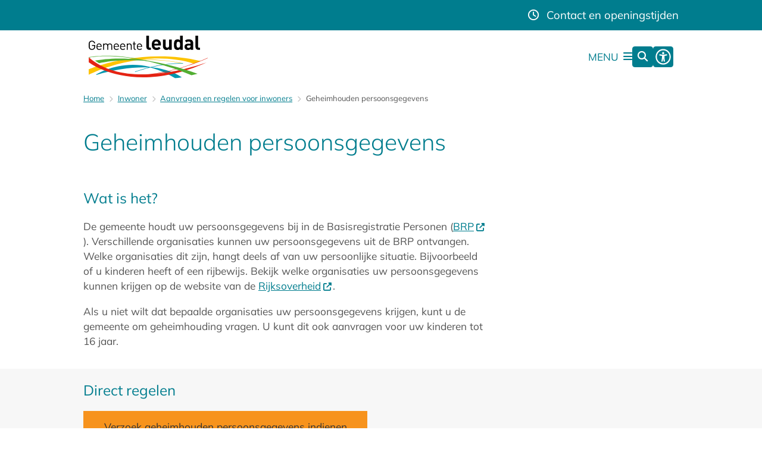

--- FILE ---
content_type: text/html; charset=utf-8
request_url: https://www.leudal.nl/geheimhouden-persoonsgegevens
body_size: 26536
content:
<!DOCTYPE html><html lang="nl"><head><meta charSet="utf-8" data-next-head=""/><meta name="viewport" content="width=device-width, initial-scale=1" data-next-head=""/><title data-next-head="">Geheimhouden persoonsgegevens | Gemeente Leudal</title><link rel="shortcut icon" href="https://cuatro.sim-cdn.nl/leudal/uploads/2022-08/favicon_leudal.ico?cb=O1R5JH8Z" data-next-head=""/><link rel="canonical" href="https://www.leudal.nl/geheimhouden-persoonsgegevens" data-next-head=""/><meta name="title" content="Geheimhouden persoonsgegevens" data-next-head=""/><meta name="description" content="Meer weten over de geheimhouding van persoonsgegevens in de Basisregistratie Personen (BRP)? Kijk dan hier." data-next-head=""/><meta name="abstract" content="De gemeente houdt persoonsgegevens bij in de BRP. Verschillende organisaties kunnen deze gegevens ontvangen. Er kan gevraagd worden om geheimhouding." data-next-head=""/><meta name="keywords" content="PDC, Verklaringen" data-next-head=""/><meta property="og:site_name" content="Gemeente Leudal" data-next-head=""/><meta property="og:type" content="article" data-next-head=""/><meta property="og:url" content="https://www.leudal.nl/geheimhouden-persoonsgegevens" data-next-head=""/><meta property="og:title" content="Geheimhouden persoonsgegevens" data-next-head=""/><meta property="og:description" content="Meer weten over de geheimhouding van persoonsgegevens in de Basisregistratie Personen (BRP)? Kijk dan hier." data-next-head=""/><meta property="og:updated_time" content="2025-12-17T09:37:01+01:00" data-next-head=""/><meta property="og:locale" content="nl" data-next-head=""/><meta name="article:publisher" content="Gemeente Leudal" data-next-head=""/><meta name="article:tag" content="Verklaringen" data-next-head=""/><meta name="article:published_time" content="2022-11-14T11:56:00+01:00" data-next-head=""/><meta name="article:modified_time" content="2025-12-17T09:37:01+01:00" data-next-head=""/><meta name="dcterms.title" content="Geheimhouden persoonsgegevens" data-next-head=""/><meta name="dcterms.creator" content="Gemeente Leudal" data-next-head=""/><meta name="dcterms.publisher" content="Gemeente Leudal" data-next-head=""/><meta name="dcterms.date" content="2022-11-14T11:56:00+01:00" data-next-head=""/><meta name="dcterms.type" content="Product of dienst" data-next-head=""/><meta name="dcterms.language" content="nl" data-next-head=""/><meta name="twitter:card" content="summary_large_image" data-next-head=""/><meta name="twitter:description" content="Meer weten over de geheimhouding van persoonsgegevens in de Basisregistratie Personen (BRP)? Kijk dan hier." data-next-head=""/><meta name="twitter:title" content="Geheimhouden persoonsgegevens" data-next-head=""/><meta name="generator" content="SIMsite powered by Drupal" data-next-head=""/><meta name="robots" content="index, follow" data-next-head=""/><meta name="theme-color" content="#000000"/><link rel="manifest" href="/api/manifest"/><link rel="preload" as="script" href="https://leudal.logging.simanalytics.nl/piwik.js" nonce="YTlhYmZhNDUtNmI3Yi00ZGVhLWE0YjUtYjY1ODkyZDVlMGMx"/><link nonce="YTlhYmZhNDUtNmI3Yi00ZGVhLWE0YjUtYjY1ODkyZDVlMGMx" rel="preload" href="https://cuatro.sim-cdn.nl/assets/2.8.5/_next/static/css/eccff8e127c8b8ab.css" as="style"/><link nonce="YTlhYmZhNDUtNmI3Yi00ZGVhLWE0YjUtYjY1ODkyZDVlMGMx" rel="preload" href="https://cuatro.sim-cdn.nl/assets/2.8.5/_next/static/css/f2c8cc335ffa8c7e.css" as="style"/><link nonce="YTlhYmZhNDUtNmI3Yi00ZGVhLWE0YjUtYjY1ODkyZDVlMGMx" rel="preload" href="https://cuatro.sim-cdn.nl/assets/2.8.5/_next/static/css/a2ffff8dfcce8310.css" as="style"/><link nonce="YTlhYmZhNDUtNmI3Yi00ZGVhLWE0YjUtYjY1ODkyZDVlMGMx" rel="preload" href="https://cuatro.sim-cdn.nl/assets/2.8.5/_next/static/css/c2a0e44b852d9833.css" as="style"/><link nonce="YTlhYmZhNDUtNmI3Yi00ZGVhLWE0YjUtYjY1ODkyZDVlMGMx" rel="preload" href="https://cuatro.sim-cdn.nl/assets/2.8.5/_next/static/css/1cf0b0b2cdd7fa75.css" as="style"/><style data-theme="vars" data-next-head="">:root {
  --primary: #007d8e;--white: #fff;--black: #000;--fontFamily: 'Mulish',sans-serif;--fontFamilyHeadings: var(--fontFamily);--lineHeight: 1.5;--bodyBackgroundColor: #fff;--bodyColor: #6f6f6f;--bodyFontSize: calc(1em + 0.1vw);--paragraphOddColor: var(--bodyBackgroundColor);--paragraphOddColorMobile: var(--bodyBackgroundColor);--paragraphEvenColor: #f7f7f7;--paragraphEvenColorMobile: #f4f4f4;--contentDesktopMaxWidth: 1200px;--contentLaptopMaxWidth: 1000px;--simpleLoaderColor: var(--primary);--loaderColor: var(--primary);--fontAwesomeFree: "Font Awesome 6 Free";--fontAwesomeBrands: "Font Awesome 6 Brands";--iconsColor: inherit;--bodyLineHeight: calc(1.4em + 0.1vw);--contentPaddingX: 10vw;--contentPaddingXMobile: 8vw;--contentTextDesktopMaxWidth: 860px;--contentTextLaptopMaxWidth: 680px;--contentHeaderDesktopMaxWidth: var(--contentDesktopMaxWidth);--contentHeaderLaptopMaxWidth: var(--contentLaptopMaxWidth);--contentColor: #555;--inputColor: #6f6f6f;--h1Color: var(--primary);--h1FontFamily: var(--fontFamilyHeadings);--h1FontSize: 2.25rem;--h1FontStyle: normal;--h1FontWeight: 300;--h1LineHeight: var(--lineHeight);--h1MarginTop: 1rem;--h1MarginBottom: 1rem;--h2Color: var(--primary);--h2FontFamily: var(--fontFamilyHeadings);--h2FontSize: 1.4rem;--h2FontStyle: normal;--h2FontWeight: 400;--h2LineHeight: var(--lineHeight);--h2MarginTop: 0;--h2MarginBottom: 1rem;--h3Color: var(--primary);--h3FontFamily: var(--fontFamilyHeadings);--h3FontSize: 1.2rem;--h3FontStyle: normal;--h3FontWeight: 400;--h3LineHeight: var(--lineHeight);--h3MarginTop: 0;--h3MarginBottom: .5rem;--h4Color: var(--primary);--h4FontFamily: var(--fontFamilyHeadings);--h4FontSize: 1.2rem;--h4FontStyle: normal;--h4FontWeight: 400;--h4LineHeight: var(--lineHeight);--h4MarginTop: 0;--h4MarginBottom: .5rem;--h5Color: var(--primary);--h5FontFamily: var(--fontFamilyHeadings);--h5FontSize: 1.1rem;--h5FontStyle: italic;--h5FontWeight: 400;--h5LineHeight: var(--lineHeight);--h5MarginTop: 0;--h5MarginBottom: .5rem;--h6Color: var(--primary);--h6FontFamily: var(--fontFamilyHeadings);--h6FontSize: 1rem;--h6FontStyle: italic;--h6FontWeight: 400;--h6LineHeight: var(--lineHeight);--h6MarginTop: 0;--h6MarginBottom: .5rem;--imageBorderRadius: 0;--heroBackgroundColor: transparent;--heroTitleAndSearchbarTextColor: white;--heroTitleAndSearchbarTitleFontFamily: var(--fontFamily);--heroTitleAndSearchbarTitleFontWeight: inherit;--heroTitleAndSearchbarSubtitleFontFamily: var(--fontFamily);--heroTitleAndSearchbarSubtitleFontWeight: inherit;--heroTitleAndSearchbarSubTitleFontSize: 1.875rem;--heroTitleAndSearchbarBoxButtonIcon: "\f002";--heroTitleAndSearchbarContentTextDesktopMaxWidth: var(--contentTextDesktopMaxWidth);--heroTitleAndSearchbarContentTextLaptopMaxWidth: var(--contentTextLaptopMaxWidth);--heroTitleAndSearchbarContentTextTabletMaxWidth: var(--contentTextLaptopMaxWidth);--heroTitleAndSearchbarSearchBarWidthDesktop: 70%;--heroOrganizationIntroMobileBackground: var(--paragraphOddColor);--heroOrganizationIntroLogoMaxWidth: 300px;--paragraphFontSize: 1rem;--paragraphLineHeight: var(--lineHeight);--paragraphMarginBottom: 1rem;--paragraphPadding: 1rem;--paragraphOrderedListFontSize: var(--paragraphFontSize);--paragraphOrderedListLineHeight: var(--paragraphLineHeight);--paragraphColumnsTitleTextAlign: left;--paragraphColumnsGap: 2rem;--paragraphColumnsGapMobile: var(--paragraphColumnsGap);--paragraphCTABlockBorder: solid 1px var(--primary);--paragraphCTABlockBorderRadius: none;--paragraphCTABlockBoxShadow: none;--paragraphCTABlockBackground: var(--white);--paragraphCTABlockColor: inherit;--paragraphCTABlockButtonBackgroundColor: var(--callToActionBackgroundColor);--paragraphCTABlockButtonColor: var(--callToActionColor);--paragraphCTABlockButtonBorder: var(--callToActionBorder);--teaserPaddingLeft: 0px;--teaserPaddingBottom: 2rem;--teaserBorderLeftColor: transparent;--teaserBorderLeftWidth: 0px;--listMarginLeft: 1.8rem;--listMarginLeftSubList: 1rem;--listItemPaddingLeft: 0;--ulMarginTop: 0.5rem;--ulMarginBottom: 2rem;--ulMarginLeft: var(--listMarginLeft);--ulMarginLeftSubList: var(--listMarginLeftSubList);--ulListItemPaddingLeft: var(--listItemPaddingLeft);--olMarginTop: 0;--olMarginBottom: 2rem;--olMarginLeft: var(--listMarginLeft);--olMarginLeftSubList: var(--listMarginLeftSubList);--olListItemPaddingLeft: var(--listItemPaddingLeft);--liMarginBottom: 0.3rem;--tableHeadingCellColor: "";--tableHeadingCellBackgroundColor: "";--tableCellPadding: 15px;--tableCellMinWidth: 100px;--tableCaptionColor: var(--contentColor);--tableCaptionFontSize: var(--bodyFontSize);--tableCaptionFontStyle: italic;--rssButtonFontSize: 0.7rem;--rssButtonFontColor: var(--primary);--rssButtonColor: var(--primary);--linkColor: var(--primary);--linkColorOnHover: var(--linkColor);--linkUnderLineOffset: auto;--buttonColor: white;--buttonBackgroundColor: #587e2a;--buttonHoverBackgroundColor: var(--buttonBackgroundColor);--buttonHoverColor: var(--buttonColor);--buttonHoverOpacity: 0.9;--buttonDisabledColor: var(--white);--buttonDisabledBackgroundColor: #585858;--buttonBorder: none;--buttonBorderRadius: 0px;--buttonFontWeight: 400;--bulletColor: #c4c4c4;--bulletColorFooter: #c4c4c4;--bulletIcon: "\f105";--bulletFontSize: 1rem;--bulletMargin: 1rem;--bulletLineHeight: calc(var(--paragraphLineHeight) * 1rem);--iconHoverColor: var(--white);--iconRoundedColor: var(--primary);--iconRoundedBackgroundColor: var(--white);--shareButtonColor: var(--buttonColor);--shareButtonBackgroundColor: var(--buttonBackgroundColor);--cardColorOnHover: inherit;--callToActionBackgroundColor: #F7931D;--callToActionColor: #333;--callToActionBorder: var(--buttonBorder);--callToActionHoverBackgroundColor: var(--callToActionBackgroundColor);--callToActionHoverColor: var(--callToActionColor);--callToAction2BackgroundColor: var(--primary);--callToAction2Color: var(--white);--callToAction2Border: var(--buttonBorder);--callToAction2HoverBackgroundColor: var(--callToAction2BackgroundColor);--callToAction2HoverColor: var(--callToAction2Color);--buttonArrowShapeBackgroundColor: var(--buttonBackgroundColor);--buttonArrowShapeBorderRadius: var(--buttonBorderRadius);--buttonArrowShapeColor: var(--buttonColor);--buttonArrowShapeHoverBackgroundColor: var(--buttonHoverBackgroundColor);--buttonArrowShapeHoverColor: var(--buttonHoverColor);--logoMaxWidth: 200px;--logoMobileMaxWidth: 150px;--logoMargin: 2rem;--logoTabletPortraitMargin: var(--logoMargin);--logoContrastFilter: grayscale(100%);--mainNavColor: var(--primary);--mainNavColorMobile: var(--mainNavColor);--mainNavFontSize: var(--bodyFontSize);--mainNavIconColor: inherit;--mainNavPadding: 0.5rem;--mainNavSeparatorColor: var(--primary);--navColor: #555;--fullWidthMenuBackgroundColor: var(--primary);--fullWidthMenuColor: var(--white);--openSubmenuIconColor: #666;--topMainNavColor: #555;--topMainNavIconColor: var(--mainNavIconColor);--topMainNavBackgroundColor: #f7f7f7;--topMainNavBorderHeight: 10px;--headerBackgroundColor: var(--white);--headerBoxShadow: 0 2px 4px 0 rgba(0,0,0,0.10);--headerSearchbarNextToMenuSearchButtonBackgroundColor: var(--buttonBackgroundColor);--headerSearchbarNextToMenuSearchButtonColor: var(--buttonColor);--headerSearchbarNextToMenuSearchButtonBorder: var(--buttonBorder);--headerSearchbarNextToMenuSearchButtonBorderBottom: var(--headerSearchbarNextToMenuSearchButtonBorder);--stickyHeaderLogoHeight: calc(0.5 * 5dvw + 5dvh);--navBorderColor: var(--primary);--activeSubNavColor: #fff;--activeSubNavIconColor: var(--mainNavIconColor);--activeSubNavBackgroundColor: #007d8e;--activeMainNavBorderColor: var(--primary);--mobileMenuActiveAndHoverSubNavColor: var(--activeSubNavColor);--mobileMenuActiveAndHoverSubNavBackgroundColor: var(--activeSubNavBackgroundColor);--mobileMenuCloseButtonColor: var(--primary);--searchBoxButtonColor: var(--white);--searchBoxButtonBackgroundColor: var(--primary);--searchBoxButtonBackgroundColorOnBlur: #b0b0b0;--searchBoxColor: #6f6f6f;--searchBoxPlaceholderColor: #6f6f6f;--searchBoxDesktopWidth: 100%;--searchBoxVerticalDesignDesktopWidth: 70%;--searchBoxShadow: 0 4px 8px 0 rgba(0, 0, 0, .12), 0 2px 4px 0 rgba(0, 0, 0, .08);--searchBoxFontSize: 1rem;--searchBoxBorderRadius: .25rem;--searchBoxBorder: 1px solid #8F8F8F;--searchSuggestionsTitleColor: var(--primary);--searchSuggestionsDescriptionColor: var(--contentColor);--searchSuggestionsHoverColor: #f4f4f4;--searchResultsURLFontColor: #b8c2cc;--searchResultsDatelineFontSize: .875rem;--searchResultsDatelineFontColor: var(--contentColor);--searchResultsDatelineFontWeight: normal;--searchResultsTopBarBackgroundColor: none;--searchResultsTopBarPadding: 0px;--searchResultsHighlightedSearchWordColor: inherit;--socialButtonsColor: var(--white);--socialButtonsBackgroundColor: var(--primary);--contentHeaderBorderBottom: none;--contentHeaderPaddingBottom: initial;--contentListItemBorderRadius: 10px 10px 0px 0px;--contentListItemDateBorderColor: #587e2a;--contentListPlaceholderBackgroundColor: #dae1e7;--contentListImageBorderRadius: 10px 10px 0px 0px;--contentListBulletIcon: var(--bulletIcon);--contentListBulletIconMargin: var(--bulletMargin);--contentListButtonIcon: "\f105";--contentListButtonBackgroundColor: var(--buttonBackgroundColor);--contentListButtonBorder: var(--buttonBorder);--contentListButtonBorderRadius: var(--buttonBorderRadius);--contentListActionButtonBackgroundColor: var(--buttonBackgroundColor);--contentListActionButtonBorder: var(--buttonBorder);--contentListActionButtonBorderRadius: var(--buttonBorderRadius);--contentListActionButtonIcon: "\f105";--itemLayoutListItemMargin: 2rem;--contentListTwoColumnsTitleFontSize: var(--bodyFontSize);--contentListTwoColumnsTitleTextDecoration: underline;--contentListTwoColumnsTitleColor: var(--linkColor);--contentListTwoColumnsTitleFontFamily: var(--fontFamily);--contentListTwoColumnsTitleLineHeight: var(--bodyLineHeight);--contentListItemTitleFontSize: var(--bodyFontSize);--contentListItemTitleTextDecoration: underline;--contentListItemTitleColor: var(--linkColor);--contentListItemTitleFontFamily: var(--fontFamily);--contentListItemTitleLineHeight: var(--bodyLineHeight);--paragraphListDateColor: #donkergrijs;--paragraphListTitleColor: var(--primary);--promotedItemsBoxShadow: none;--verticalDesignTopTaskBackgroundHeight: 50vh;--verticalDesignTopTaskBackgroundHeightMobile: 250px;--verticalDesignTopTaskBackgroundMinHeight: 450px;--verticalDesignFooterColumnsColor: var(--white);--verticalDesignFooterColumnsBackgroundColor: var(--primary);--verticalDesignParagraphOddColor: var(--paragraphOddColor);--verticalDesignParagraphEvenColor: var(--paragraphEvenColor);--ratingFormToggleButtonFontColor: var(--white);--ratingFormToggleButtonBorderColor: var(--white);--ratingFormToggleButtonBackgroundColor: var(--primary);--ratingFormTextColor: var(--primary);--ratingFormSmileySmileColor: #37b73b;--ratingFormSmileyNeutralColor: #ffae07;--ratingFormSmileyFrownColor: #ff0035;--ratingFormBackgroundColor: var(--cookieBannerBackgroundColor);--ratingFormShadow: rgba(14, 30, 37, 0.12) 0px 2px 4px 0px, rgba(14, 30, 37, 0.32) 0px 2px 16px 0px;--ratingFormSubmitButtonBackgroundColor: var(--primary);--ratingFormSubmitButtonFontColor: var(--white);--ratingFormSubmitButtonBackgroundColorOnBlur: #b0b0b0;--notFoundFormBackgroundColor: #efefef;--notFoundFormButtonsFontSize: 1rem;--notFoundFormButtonsFontFamily: var(--fontFamily);--notFoundFormButtonsFontTransform: uppercase;--notFoundFormPositiveButtonFontColor: var(--white);--notFoundFormPositiveButtonBackgroundColor: #76a938;--notFoundFormNegativeButtonFontColor: var(--white);--notFoundFormNegativeButtonBackgroundColor: #c3261f;--notFoundFormButtonBackgroundColorOnBlur: #b0b0b0;--notFoundFormSubmitButtonFontColor: var(--white);--notFoundFormSubmitButtonBackgroundColor: #587e2a;--notFoundFormInputColor: var(--black);--notFoundFormLabelColor: var(--black);--formErrorListBackgroundColor: #efefef;--formErrorListBorder: none;--errorMessageEmailColor: #9a002a;--cookieBannerColorInvertedBackgroundColor: var(--primary);--cookieBannerColorInverted: false;--cookieBannerSmall: true;--cookieModalBackground: var(--white);--selectBlockSectionBackground: #efefef;--selectBlockSectionIcons: var(--primary);--fullWidthContentHeaderPageTitleColor: var(--h1Color);--fullWidthImageMaxHeight: none;--dropdownBackgroundColorHover: #f7fafc;--dropdownBackgroundColorActive: var(--primary);--dropdownOptionIcon: "\f111";--dropdownOptionIconActive: "\f192";--footerCallToActionBackgroundColor: var(--callToActionBackgroundColor);--footerCallToActionHoverBackgroundColor: var(--footerCallToActionBackgroundColor);--footerCallToActionHoverColor: var(--footerCallToActionColor);--footerCallToActionColor: var(--callToActionColor);--footerCallToActionBorder: var(--callToActionBorder);--footerCallToAction2BackgroundColor: #F7931D;--footerCallToAction2HoverBackgroundColor: var(--footerCallToAction2BackgroundColor);--footerCallToAction2HoverColor: var(--footerCallToAction2Color);--footerCallToAction2Color: #333;--footerCallToAction2Border: var(--callToAction2Border);--footerExternalLinkBackground: transparent;--submenuBackgroundColor: transparent;--blockQuoteFontSize: 1rem;--blockQuoteFontStyle: italic;--blockQuoteLineHeight: var(--lineHeight);--blockQuoteColor: var(--primary);--blockQuoteBackgroundColor: #fff;--blockQuoteBorderColor: #dcdcdc;--blockQuotePadding: 0.5rem 1.5rem 1.5rem 0;--blockQuoteIconColor: var(--bodyColor);--overlayBackground: var(--primary);--overlayColor: var(--white);--overlayLayoutCloseButtonColor: var(--overlayColor);--searchOverlayButtonDesktopIcon: "\f002";--searchOverlayBackground: var(--overlayBackground);--menuOverlayColor: var(--overlayColor);--menuOverlayBackground: var(--overlayBackground);--menuOverlayMobileQuickMenuColor: var(--white);--menuOverlayMobileQuickMenuBackgroundColor: var(--primary);--menuOverlayMobileQuickMenuBorder: 1px solid var(--white);--menuOverlayMobileQuickMenuBorderRadius: 5px;--menuOverlaySubLinkBulletIcon: var(--bulletIcon);--wysiwygEmbeddedImageMarginRight: 2rem;--wysiwygEmbeddedImageMarginBottom: 2rem;--wysiwygEmbeddedImageMarginLeft: 2rem;--figcaptionFontSize: 0.75rem;--contentTeaserFontStyle: normal;--contentTeaserFontWeight: 700;--contentIntroFontSize: var(--paragraphFontSize);--contentIntroLineHeight: var(--paragraphLineHeight);--contentIntroFontStyle: var(--contentTeaserFontStyle);--contentIntroFontWeight: var(--contentTeaserFontWeight);--focusColor: var(--black);--focusBackgroundColor: var(--white);--focusBoxShadow: 0 10px 15px -3px rgba(255, 255, 255, 0.4), 0 4px 6px -2px rgba(255, 255, 255, 0.4);--focusOutlineWidth: 3px;--focusOutlineStyle: dotted;--focusOutlineColor: var(--black);--focusOutlineColorContrast: var(--focusOutlineColor);--focusColorContrast: var(--focusColor);--focusBackgroundColorContrast: var(--focusBackgroundColor);--focusBoxShadowContrast: var(--focusBoxShadow);--transparentHeaderOffsetDesktop: 0;--transparentHeaderOffsetMobile: 0;--useAccessibleMenu: true;--paginationBackgroundColor: none;--paginationBorderBottom: none;--paginationColor: #007d8e;--paginationDisabledOpacity: 0.3;--paginationPadding: 0.5rem;--paginationSelectedBackgroundColor: #007d8e;--paginationSelectedBorderBottom: 2px solid var(--secondary);--paginationSelectedColor: #fff;--paginationTextDecoration: none;--heroVerticalItemColor: #007d8e;--topTaskListColor: #555;--colouredTopTasksDesignBlocksBackgroundColor: #ffffff;--colouredTopTasksDesignBlockRadius: 15px;--colouredTopTasksDesignBlockColor: #007d8e;--blocksDesignH1BorderLeftColor: #587e2a;--topTaskListIconSize: 1.5rem;--blocksDesignPageTitleBackgroundTransparency: 0.8;--openingHoursBackgroundColor: #ffffff;--openingHoursSelectedTabBackgroundColor: #f7f7f7;--quickMenuFontSize: 0.9rem;--quickMenuNavContainerPadding: 0.3rem;--contentListThreeColumnsItemBoxShadow: 0 0px 2px 0 rgb(135 135 135 / 100%), 0 -1px 2px 0 rgb(0 0 0 / 0%);--contentListThreeColumnsContentPadding: 1em;--scrollToTopButtonBackgroundColor: #F7931D;--contentListThreeColumnsBackgroundColor: #fff;--useNewCookieBar: true;--expandableTitleSpanColor: #007d8e;--expandableTitleSpanFontSize: 1.1rem;--topTaskVerticalDesignDesktopWidth: 90%;--heroVerticalItemBackgroundColor: #ffffffdc;--quickMenuColor: #ffffff;--quickLinksButtonColor: #ffffff;--quickLinksColor: #ffffff;
}</style><script type="application/ld+json" data-next-head="">[]</script><style data-theme="vars" data-next-head="">:root {
  --accessibilityMenuButtonBackgroundColor: var(--primary);--accessibilityMenuButtonBorderRadius: .25rem;--accessibilityMenuButtonIconColor: white;
}</style><style data-theme="vars" data-next-head="">:root {
  --contentHeroIntroImageIntroFontWeight: var(--contentIntroFontWeight);
}</style><style data-theme="vars" data-next-head="">:root {
  --breadcrumbLinkColor: var(--primary);--breadcrumbFontSize: 0.75rem;--breadcrumbFontFamily: var(--fontFamily);--breadcrumbSeparatorIconColor: var(--bulletColor);--breadcrumbSeparatorIcon: "\f054";--breadcrumbMarginTop: 0.75rem;--breadcrumbMarginBottom: 0.75rem;
}</style><style data-theme="vars" data-next-head="">:root {
  --paragraphTextDesktopMaxWidthLandingPage: none;--paragraphTextLaptopMaxWidthLandingPage: none;
}</style><style data-theme="vars" data-next-head="">:root {
  --linkableHeadingScrollMarginTop: 0px;--linkableHeadingScrollMarginTopMobile: var(--linkableHeadingScrollMarginTop);
}</style><style data-theme="vars" data-next-head="">:root {
  --scrollToTopButtonBackgroundColor: #F7931D;--scrollToTopButtonColor: var(--buttonColor);--scrollToTopButtonBorder: none;--scrollToTopButtonBorderRadius: 0px;
}</style><style data-theme="vars" data-next-head="">:root {
  --quickLinksFontSize: var(--mainNavFontSize);--quickLinksColor: #ffffff;--quickLinksButtonBackgroundColor: var(--buttonBackgroundColor);--quickLinksButtonColor: #ffffff;--quickLinksButtonBorderRadius: var(--buttonBorderRadius);--quickLinksButtonHoverBackgroundColor: var(--buttonHoverBackgroundColor);--quickLinksButtonHoverColor: var(--quickLinksButtonColor);--quickLinksButtonPadding: 0.5rem 1rem;--quickLinksGap: 2rem;
}</style><link rel="stylesheet" href="https://cuatro.sim-cdn.nl/assets/2.8.5/iconFonts/opengemeenten/css/opengemeenten.css"/><link rel="stylesheet" href="https://cuatro.sim-cdn.nl/assets/2.8.5/iconFonts/toptaken/css/toptaken.css"/><link rel="stylesheet" href="https://cuatro.sim-cdn.nl/assets/2.8.5/iconFonts/fontawesome6/css/fontawesome.6.7.2.css"/><link rel="stylesheet" href="https://cuatro.sim-cdn.nl/assets/2.8.5/iconFonts/fontawesome6/css/v5-font-face.css"/><link rel="stylesheet" href="https://cuatro.sim-cdn.nl/assets/2.8.5/iconFonts/fontawesome6/css/v4-shims.css"/><link rel="stylesheet" href="https://cuatro.sim-cdn.nl/assets/2.8.5/fonts/openDyslexic/css/open-dyslexic.css"/><link rel="stylesheet" href="https://fonts.bunny.net/css?family=lato%3A100%2C300%2C400%2C700%2C900%7Cmulish%3A200%2C300%2C400%2C500%2C600%2C700&amp;display=swap"/><link nonce="YTlhYmZhNDUtNmI3Yi00ZGVhLWE0YjUtYjY1ODkyZDVlMGMx" rel="stylesheet" href="https://cuatro.sim-cdn.nl/assets/2.8.5/_next/static/css/eccff8e127c8b8ab.css" data-n-g=""/><link nonce="YTlhYmZhNDUtNmI3Yi00ZGVhLWE0YjUtYjY1ODkyZDVlMGMx" rel="stylesheet" href="https://cuatro.sim-cdn.nl/assets/2.8.5/_next/static/css/f2c8cc335ffa8c7e.css" data-n-p=""/><link nonce="YTlhYmZhNDUtNmI3Yi00ZGVhLWE0YjUtYjY1ODkyZDVlMGMx" rel="stylesheet" href="https://cuatro.sim-cdn.nl/assets/2.8.5/_next/static/css/a2ffff8dfcce8310.css" data-n-p=""/><link nonce="YTlhYmZhNDUtNmI3Yi00ZGVhLWE0YjUtYjY1ODkyZDVlMGMx" rel="stylesheet" href="https://cuatro.sim-cdn.nl/assets/2.8.5/_next/static/css/c2a0e44b852d9833.css"/><link nonce="YTlhYmZhNDUtNmI3Yi00ZGVhLWE0YjUtYjY1ODkyZDVlMGMx" rel="stylesheet" href="https://cuatro.sim-cdn.nl/assets/2.8.5/_next/static/css/1cf0b0b2cdd7fa75.css"/><noscript data-n-css="YTlhYmZhNDUtNmI3Yi00ZGVhLWE0YjUtYjY1ODkyZDVlMGMx"></noscript><script defer="" nonce="YTlhYmZhNDUtNmI3Yi00ZGVhLWE0YjUtYjY1ODkyZDVlMGMx" noModule="" src="https://cuatro.sim-cdn.nl/assets/2.8.5/_next/static/chunks/polyfills-42372ed130431b0a.js"></script><script defer="" src="https://cuatro.sim-cdn.nl/assets/2.8.5/_next/static/chunks/ParagraphText.ca7956666338859a.js" nonce="YTlhYmZhNDUtNmI3Yi00ZGVhLWE0YjUtYjY1ODkyZDVlMGMx"></script><script defer="" src="https://cuatro.sim-cdn.nl/assets/2.8.5/_next/static/chunks/5497.344791da1e09bbba.js" nonce="YTlhYmZhNDUtNmI3Yi00ZGVhLWE0YjUtYjY1ODkyZDVlMGMx"></script><script defer="" src="https://cuatro.sim-cdn.nl/assets/2.8.5/_next/static/chunks/RatingForm.7e071c3281dc7afa.js" nonce="YTlhYmZhNDUtNmI3Yi00ZGVhLWE0YjUtYjY1ODkyZDVlMGMx"></script><script src="https://cuatro.sim-cdn.nl/assets/2.8.5/_next/static/chunks/webpack-f90ce1d81180431b.js" nonce="YTlhYmZhNDUtNmI3Yi00ZGVhLWE0YjUtYjY1ODkyZDVlMGMx" defer=""></script><script src="https://cuatro.sim-cdn.nl/assets/2.8.5/_next/static/chunks/framework-31a549d445d65f75.js" nonce="YTlhYmZhNDUtNmI3Yi00ZGVhLWE0YjUtYjY1ODkyZDVlMGMx" defer=""></script><script src="https://cuatro.sim-cdn.nl/assets/2.8.5/_next/static/chunks/main-9a1d1c90904caae0.js" nonce="YTlhYmZhNDUtNmI3Yi00ZGVhLWE0YjUtYjY1ODkyZDVlMGMx" defer=""></script><script src="https://cuatro.sim-cdn.nl/assets/2.8.5/_next/static/chunks/pages/_app-3464f2b3097eb39a.js" nonce="YTlhYmZhNDUtNmI3Yi00ZGVhLWE0YjUtYjY1ODkyZDVlMGMx" defer=""></script><script src="https://cuatro.sim-cdn.nl/assets/2.8.5/_next/static/chunks/5394-a5a82fe66e7d9bfd.js" nonce="YTlhYmZhNDUtNmI3Yi00ZGVhLWE0YjUtYjY1ODkyZDVlMGMx" defer=""></script><script src="https://cuatro.sim-cdn.nl/assets/2.8.5/_next/static/chunks/558-229df1cc704f9d31.js" nonce="YTlhYmZhNDUtNmI3Yi00ZGVhLWE0YjUtYjY1ODkyZDVlMGMx" defer=""></script><script src="https://cuatro.sim-cdn.nl/assets/2.8.5/_next/static/chunks/5880-042c3be96ebee289.js" nonce="YTlhYmZhNDUtNmI3Yi00ZGVhLWE0YjUtYjY1ODkyZDVlMGMx" defer=""></script><script src="https://cuatro.sim-cdn.nl/assets/2.8.5/_next/static/chunks/pages/%5B%5B...all%5D%5D-70a73dbb635ed5de.js" nonce="YTlhYmZhNDUtNmI3Yi00ZGVhLWE0YjUtYjY1ODkyZDVlMGMx" defer=""></script><script src="https://cuatro.sim-cdn.nl/assets/2.8.5/_next/static/2.8.5/_buildManifest.js" nonce="YTlhYmZhNDUtNmI3Yi00ZGVhLWE0YjUtYjY1ODkyZDVlMGMx" defer=""></script><script src="https://cuatro.sim-cdn.nl/assets/2.8.5/_next/static/2.8.5/_ssgManifest.js" nonce="YTlhYmZhNDUtNmI3Yi00ZGVhLWE0YjUtYjY1ODkyZDVlMGMx" defer=""></script></head><body><div id="__next"><div id="BodyWrapper_wrapper__767Lq" class="BodyWrapper_focusStyles__riH7z"><section aria-label="Laden van de pagina" class="Accessibility_visuallyHidden__7de9x"><div class="NextPageLoader_loader__7xyNW no_solr" role="status"><p>De inhoud is geladen.</p></div></section><section tabindex="-1" aria-label="Skiplinks" id="skiplinks"><ul class="Skiplinks_skipLinks__bKEoQ no_solr"><li class="Skiplinks_skipLinksListItem__DK58w"><a href="#skip-links-content" class="Skiplinks_skipLinksLink__tJqsF">Naar de inhoud gaan</a></li></ul></section><dialog aria-hidden="true" aria-labelledby="cookie_modal_heading" class="no_solr"><div class="Modal_modal__l4yBn"><div class="Modal_container__T5Dvn"><div class="Modal_buttons__0MBpx"><button type="button" class="Modal_closeButton__Foob_"><span aria-hidden="true" class="fa fa-solid fa-xmark Modal_closeIcon__6YjI8"></span><span class="Accessibility_visuallyHidden__7de9x">Sluit cookie-instellingen</span></button></div><div class="content-wrapper Modal_wrapper__pTQ5P"><form class="CookieModal_wrapper__DnSIB"><h2 id="cookie_modal_heading" class="CookieModal_heading__gSXuB">Cookie-instellingen beheren</h2><div class="CookieModal_intro__M8MuR HTMLBody_htmlBody__BqDAh"><p>Zo kunnen we bijhouden hoeveel mensen onze website bezoeken en welke onderdelen veel worden bekeken. Deze informatie gebruiken we om onze dienstverlening verder te verbeteren.</p></div><fieldset class="CookieModal_cookieModalFieldset__Sr2Gw"><legend class="CookieModal_legend__VHfji">Functionele cookies</legend><div class="CookieModal_cookieModalCheckbox__3vCAp"><div class="CookieModal_checkboxWrapper__NdbUD"><input class="CookieModal_checkBox__WShdc" type="checkbox" id="readspeaker" disabled="" name="functional" checked=""/><label for="readspeaker" aria-describedby="explanation-readspeaker" class="CookieModal_pointerCursor__PJvLo only-focus-on-tab CookieModal_label__5KNdp">ReadSpeaker<!-- --> (niet aanpasbaar)</label></div><div id="explanation-readspeaker" class="CookieModal_explanationText__0_pCX"><p>Met ReadSpeaker kan de inhoud van de website worden voorgelezen.</p></div></div></fieldset><fieldset class="CookieModal_cookieModalFieldset__Sr2Gw"><legend class="CookieModal_legend__VHfji">Analytische cookies</legend><div class="CookieModal_cookieModalCheckbox__3vCAp"><div class="CookieModal_checkboxWrapper__NdbUD"><input class="CookieModal_checkBox__WShdc" type="checkbox" id="sim_analytics" disabled="" name="analytical" checked=""/><label for="sim_analytics" aria-describedby="explanation-sim_analytics" class="CookieModal_pointerCursor__PJvLo only-focus-on-tab CookieModal_label__5KNdp">SIManalytics<!-- --> (niet aanpasbaar)</label></div><div id="explanation-sim_analytics" class="CookieModal_explanationText__0_pCX"><p>Gemeente Leudal gebruikt SIManalytics om haar dienstverlening te verbeteren. SIManalytics verzamelt geen persoonsgegevens.</p></div></div></fieldset><fieldset class="CookieModal_cookieModalFieldset__Sr2Gw"><legend class="CookieModal_legend__VHfji">Overige cookies</legend><div class="CookieModal_cookieModalCheckbox__3vCAp"><div class="CookieModal_checkboxWrapper__NdbUD"><input class="CookieModal_checkBox__WShdc" type="checkbox" id="external_media" name="other"/><label for="external_media" aria-describedby="explanation-external_media" class="CookieModal_pointerCursor__PJvLo only-focus-on-tab CookieModal_label__5KNdp">Externe media</label></div><div id="explanation-external_media" class="CookieModal_explanationText__0_pCX"><p>Pagina-onderdelen van andere websites, zoals YouTube of Vimeo, verzamelen mogelijk gegevens om hun producten te verbeteren.</p></div></div><div class="CookieModal_cookieModalCheckbox__3vCAp"><div class="CookieModal_checkboxWrapper__NdbUD"><input class="CookieModal_checkBox__WShdc" type="checkbox" id="maps" name="other"/><label for="maps" aria-describedby="explanation-maps" class="CookieModal_pointerCursor__PJvLo only-focus-on-tab CookieModal_label__5KNdp">Kaarten</label></div><div id="explanation-maps" class="CookieModal_explanationText__0_pCX"><p>Kaart services zoals Leaflet verzamelen gegevens om hun producten te verbeteren.</p></div></div></fieldset><div class="CookieModal_buttonWrapper__rJbZK"><button type="button" class="CookieModal_button__EBf5n Button_button__eAGUb Button_button__eAGUb">Keuze opslaan</button><button type="button" class="CookieModal_button__EBf5n Button_button__eAGUb CookieModal_secondary__7ZOu7 Button_callToAction2__mpp0G Button_button__eAGUb">Accepteer alle cookies</button></div></form></div></div><div class="Modal_background__jLQ5b" role="presentation"></div></div></dialog><div id="content" class="Page_stickyFooter__10yXn StickyFooter_stickyFooter__R8OLv"><header class="HeaderFlexible_flexibleHeader__3x0M_ flexible-header no_solr rs_preserve"><div class="HeaderFlexible_mobile__BJSMG"><div class="HeaderFlexible_row__ZHTSJ HeaderFlexible_sticky__jdZZX"><div class="HeaderFlexible_container__X5FBa" style="padding:0.0rem 0"><div class="FlexibleHeaderLogo_logoWrapper__k_5pA logo-wrapper"><a title="Ga naar de homepage" href="/"><picture><img class="logo-img" width="64" height="64" src="https://cuatro.sim-cdn.nl/leudal/uploads/2023-02/logo-leudal.svg?cb=Yfas4P0a" alt="logo gemeente Leudal"/></picture></a></div><div class="FlexibleElements_elementGroup__EDuSH" style="justify-content:flex-end;flex-direction:row;align-items:center"><button type="button" id="site-navigation-«Rdab9j6»" aria-expanded="false" class="menu-button OpenButton_openButton__sT749" aria-label="Open het menu" tabindex="0"><span class="OpenButton_openButtonLabel__mM0bL">Menu</span><span aria-hidden="true" class="OpenButton_openButtonIcon__PMZlR FontAwesome_fontAwesome__Q7inz"></span></button><div class="SearchBar_searchIsCollapsed__wTqyk search-bar rs_skip"><button type="button" class="SearchBar_expandButton__oCNBY" aria-label="Open zoeken" aria-expanded="false" tabindex="0"><span class="SearchBar_expandIcon__OMRyD fa fa-search" role="img" aria-hidden="true"></span></button></div><button type="button" aria-haspopup="true" aria-expanded="false" class="AccessibilityMenuButton_accessibilityMenuButton__egPvx"><span class="AccessibilityMenuButton_icon__4E_Ae" aria-hidden="true"><svg xmlns="http://www.w3.org/2000/svg" viewBox="0 0 48 48"><title>Toegankelijkheid</title><path d="M24 6.03c-9.94 0-17.98 8.06-17.98 18s8.05 18 17.98 18 18.02-8.06 18.02-18-8.07-18-18.02-18Zm0 33c-8.26 0-14.98-6.73-14.98-15s6.72-15 14.98-15 15.02 6.73 15.02 15-6.74 15-15.02 15Zm-2.49-23.51c0-1.38 1.12-2.5 2.49-2.5s2.49 1.12 2.49 2.5-1.12 2.5-2.49 2.5-2.49-1.12-2.49-2.5Zm-.49 6.37c-3.66-.3-6.27-1.03-6.41-1.07l.82-2.89s3.88 1.08 8.59 1.08c4.19 0 8.59-1.08 8.64-1.09l.72 2.91c-.15.04-2.97.73-6.36 1.03v4.79c.5 4 1.24 7.83 1.34 8.33h-3.05c-.23-1.22-.73-3.98-1.14-6.97h-.31c-.4 2.97-.91 5.73-1.15 6.97h-3.06c.12-.59.88-4.43 1.37-8.39v-4.71Z"></path></svg></span><span class="Accessibility_visuallyHidden__7de9x">Open toegankelijkheidsmenu</span></button></div></div></div></div><div class="HeaderFlexible_desktop__5zfaq"><div class="HeaderFlexible_row__ZHTSJ HeaderFlexible_sticky__jdZZX" style="background:#007d8e"><div class="HeaderFlexible_container__X5FBa" style="align-items:center;padding:0.5rem 0"><div class="FlexibleElements_elementGroup__EDuSH" style="flex-direction:row;justify-content:flex-end;align-items:center;-quick-links-color:#fff;gap:0.5rem"><div class="QuickLinks_quickLinks__sIT_t"><nav aria-label="Snelmenu"><ul><li><a class="QuickLinks_link__gNE58" href="/openingstijden-gemeente-leudal"><span class="toptasks-list-icon fa-clock-o QuickLinks_icon__7Z1p5 fa fa-clock-o" role="img" aria-hidden="true"></span><span class="extra-menu-item QuickLinks_linkText__ROscj">Contact en openingstijden   </span></a></li></ul></nav></div></div></div></div><div class="HeaderFlexible_row__ZHTSJ HeaderFlexible_sticky__jdZZX"><div class="HeaderFlexible_container__X5FBa" style="align-items:center;padding:0.5rem"><div class="FlexibleHeaderLogo_logoWrapper__k_5pA logo-wrapper"><a title="Ga naar de homepage" href="/"><picture><img class="logo-img" width="64" height="64" src="https://cuatro.sim-cdn.nl/leudal/uploads/2023-02/logo-leudal.svg?cb=Yfas4P0a" alt="logo gemeente Leudal"/></picture></a></div><div class="FlexibleElements_elementGroup__EDuSH" style="flex-direction:row;justify-content:flex-end;align-items:center;gap:0.5rem"><button type="button" id="site-navigation-«Rqcb9j6»" aria-expanded="false" class="menu-button OpenButton_openButton__sT749" aria-label="Open het menu" tabindex="0"><span class="OpenButton_openButtonLabel__mM0bL">Menu</span><span aria-hidden="true" class="OpenButton_openButtonIcon__PMZlR FontAwesome_fontAwesome__Q7inz"></span></button><div class="SearchBar_searchIsCollapsed__wTqyk search-bar rs_skip"><button type="button" class="SearchBar_expandButton__oCNBY" aria-label="Open zoeken" aria-expanded="false" tabindex="0"><span class="SearchBar_expandIcon__OMRyD fa fa-search" role="img" aria-hidden="true"></span></button></div><button type="button" aria-haspopup="true" aria-expanded="false" class="AccessibilityMenuButton_accessibilityMenuButton__egPvx"><span class="AccessibilityMenuButton_icon__4E_Ae" aria-hidden="true"><svg xmlns="http://www.w3.org/2000/svg" viewBox="0 0 48 48"><title>Toegankelijkheid</title><path d="M24 6.03c-9.94 0-17.98 8.06-17.98 18s8.05 18 17.98 18 18.02-8.06 18.02-18-8.07-18-18.02-18Zm0 33c-8.26 0-14.98-6.73-14.98-15s6.72-15 14.98-15 15.02 6.73 15.02 15-6.74 15-15.02 15Zm-2.49-23.51c0-1.38 1.12-2.5 2.49-2.5s2.49 1.12 2.49 2.5-1.12 2.5-2.49 2.5-2.49-1.12-2.49-2.5Zm-.49 6.37c-3.66-.3-6.27-1.03-6.41-1.07l.82-2.89s3.88 1.08 8.59 1.08c4.19 0 8.59-1.08 8.64-1.09l.72 2.91c-.15.04-2.97.73-6.36 1.03v4.79c.5 4 1.24 7.83 1.34 8.33h-3.05c-.23-1.22-.73-3.98-1.14-6.97h-.31c-.4 2.97-.91 5.73-1.15 6.97h-3.06c.12-.59.88-4.43 1.37-8.39v-4.71Z"></path></svg></span><span class="Accessibility_visuallyHidden__7de9x">Open toegankelijkheidsmenu</span></button></div></div></div></div></header><main id="skip-links-content" class="content-details-container ContentDetailsContainer_contentDetailsContainer__4zGtc"><article itemScope="" class="main-content content-wrapper"><header><div class="DefaultContentHeader_defaultContentHeader__w_7mr container-flex"><nav aria-label="Kruimelpad" id="breadcrumbs" class="Breadcrumb_breadcrumb__fK4dG no_solr rs_skip"><ol class="no-default-styling Breadcrumb_list___Q_uC"><li class="Breadcrumb_item__CXcEI"><a title="Ga naar de homepage" href="/">Home</a></li><li class="Breadcrumb_item__CXcEI"><a class="" href="/inwoner">Inwoner</a></li><li class="Breadcrumb_item__CXcEI"><a class="" href="/aanvragen-en-regelen-voor-inwoners">Aanvragen en regelen voor inwoners</a></li><li class="Breadcrumb_item__CXcEI"><span aria-current="location">Geheimhouden persoonsgegevens</span></li></ol></nav><span id="Geheimhouden-persoonsgegevens" style="position:absolute;left:-9999px" aria-hidden="true"></span><h1 class="LinkableHeading_scrollMarginTop__f8lQM PageTitle_pageTitle__7Tzm7 no_solr DefaultContentHeader_pageTitleVariableWidth__5sHyl" id="geheimhouden-persoonsgegevens">Geheimhouden persoonsgegevens</h1></div></header><div class="paragraphs Paragraphs_grid__GGa2J"><div style="--paragraph-background-color:var(--paragraphOddColor)" class="paragraph Paragraphs_paragraph__cLuF0 Paragraphs_paragraphPadding__BEXBd Paragraphs_paragraphPaddingFirst__vpMNY Paragraphs_mainWidth__psiDU text"><div class="Paragraphs_paragraphBackground__L8UqB Paragraphs_backgroundColor__dHRYy"></div><div class="ParagraphText_paragraphText__8LBs7 text-container ParagraphText_maxContentWidth__6Yhpm HTMLBody_htmlBody__BqDAh"><span id="Wat-is-het" style="position:absolute;left:-9999px" aria-hidden="true"></span><h2 class="LinkableHeading_scrollMarginTop__f8lQM" id="wat-is-het">Wat is het?</h2><p>De gemeente houdt uw persoonsgegevens bij in de Basisregistratie Personen (<a href="https://www.rijksoverheid.nl/onderwerpen/privacy-en-persoonsgegevens/basisregistratie-personen-brp" class="HTMLBody_link__Lomaj Link_link__QNt8B Hover_linkHover__LUB4Y">BRP<span role="img" aria-label="(externe link)"><span class="ExternalLinkIcon_external__otJ_Q" role="img" aria-hidden="true"></span></span></a>). Verschillende organisaties kunnen uw persoonsgegevens uit de BRP ontvangen. Welke organisaties dit zijn, hangt deels af van uw persoonlijke situatie. Bijvoorbeeld of u kinderen heeft of een rijbewijs. Bekijk welke organisaties uw persoonsgegevens kunnen krijgen op de website van de <a href="https://www.rijksoverheid.nl/onderwerpen/privacy-en-persoonsgegevens/vraag-en-antwoord/wie-krijgen-mijn-persoonsgegevens-uit-brp" class="HTMLBody_link__Lomaj Link_link__QNt8B Hover_linkHover__LUB4Y">Rijksoverheid<span role="img" aria-label="(externe link)"><span class="ExternalLinkIcon_external__otJ_Q" role="img" aria-hidden="true"></span></span></a>.</p><p>Als u niet wilt dat bepaalde organisaties uw persoonsgegevens krijgen, kunt u de gemeente om geheimhouding vragen. U kunt dit ook aanvragen voor uw kinderen tot 16 jaar.</p></div></div><div style="--paragraph-background-color:var(--paragraphEvenColor)" class="paragraph Paragraphs_paragraph__cLuF0 Paragraphs_paragraphPadding__BEXBd Paragraphs_mainWidth__psiDU text"><div class="Paragraphs_paragraphBackground__L8UqB Paragraphs_backgroundColor__dHRYy"></div><div class="ParagraphText_paragraphText__8LBs7 text-container ParagraphText_maxContentWidth__6Yhpm HTMLBody_htmlBody__BqDAh"><span id="Direct-regelen" style="position:absolute;left:-9999px" aria-hidden="true"></span><h2 class="LinkableHeading_scrollMarginTop__f8lQM" id="direct-regelen">Direct regelen</h2><p><a class="call-to-action HTMLBody_callToAction__lSg40 Button_button__eAGUb Button_callToAction__8_pTa" href="https://iburgerzaken.leudal.nl/gaas-web/server/continue/StartVerzoekVerstrekkingbeperking#burgerzaken">Verzoek geheimhouden persoonsgegevens indienen</a></p></div></div><div style="--paragraph-background-color:var(--paragraphOddColor)" class="paragraph Paragraphs_paragraph__cLuF0 Paragraphs_paragraphPadding__BEXBd Paragraphs_mainWidth__psiDU text"><div class="Paragraphs_paragraphBackground__L8UqB Paragraphs_backgroundColor__dHRYy"></div><div class="ParagraphText_paragraphText__8LBs7 text-container ParagraphText_maxContentWidth__6Yhpm HTMLBody_htmlBody__BqDAh"><span id="Hoe-werkt-het" style="position:absolute;left:-9999px" aria-hidden="true"></span><h2 class="LinkableHeading_scrollMarginTop__f8lQM" id="hoe-werkt-het">Hoe werkt het?</h2><p>Als u liever niet heeft dat uw persoonsgegevens aan anderen worden doorgegeven, kunt u de gemeente vragen om uw gegevens geheim te houden. U heeft altijd recht op deze geheimhouding en hoeft geen reden op te geven waarom u dit wilt. Uw persoonsgegevens worden dan niet doorgegeven aan:</p><ul class="UnorderedList_unorderedList__KyljL Lists_unorderedList__HDjrc"><li>niet commerciële instellingen, zoals sport- en muziekverenigingen of goede doelen;</li><li>organisaties die gezondheidszorg verlenen aan patiënten in een instelling;</li><li>(na belangenafweging)organisaties die gerechtelijke werkzaamheden uitvoeren;</li><li>de Stichting Interkerkelijke Ledenadministratie (SILA), die de ledenadministratie bijhoudt voor kerkgenootschappen. Uw gegevens kunnen nog wel voorkomen in de administratie van de SILA zelf. Als u wilt dat deze gegevens worden verwijderd, neem dan contact op met de <a href="http://www.sila.nl/4-Contact/01-Contact.html">SILA </a>of uw kerkgenootschap.</li></ul><p>Bij geheimhouding geeft de gemeente uw gegevens alleen nog aan verplichte instanties. Zoals politie, justitie en de Belastingdienst.</p><p>De gemeente geeft uw persoonsgegevens nooit aan:</p><ul class="UnorderedList_unorderedList__KyljL Lists_unorderedList__HDjrc"><li>particulieren</li><li>commerciële instellingen</li></ul></div></div><div style="--paragraph-background-color:var(--paragraphEvenColor)" class="paragraph Paragraphs_paragraph__cLuF0 Paragraphs_paragraphPadding__BEXBd Paragraphs_mainWidth__psiDU text"><div class="Paragraphs_paragraphBackground__L8UqB Paragraphs_backgroundColor__dHRYy"></div><div class="ParagraphText_paragraphText__8LBs7 text-container ParagraphText_maxContentWidth__6Yhpm HTMLBody_htmlBody__BqDAh"><span id="Wat-moet-ik-doen" style="position:absolute;left:-9999px" aria-hidden="true"></span><h2 class="LinkableHeading_scrollMarginTop__f8lQM" id="wat-moet-ik-doen">Wat moet ik doen?</h2><ul class="UnorderedList_unorderedList__KyljL Lists_unorderedList__HDjrc"><li>Vraag de geheimhouding van uw persoonsgegevens aan bij de gemeente. Voeg een kopie van uw geldige identiteitsbewijs toe.</li><li>U kunt de geheimhouding van uw persoonsgegevens altijd weer stopzetten.</li></ul><span id="Verhuizen-naar-een-andere-gemeente" style="position:absolute;left:-9999px" aria-hidden="true"></span><h3 class="LinkableHeading_scrollMarginTop__f8lQM" id="verhuizen-naar-een-andere-gemeente">Verhuizen naar een andere gemeente</h3><p>Als u om geheimhouding heeft gevraagd en u verhuist daarna naar een andere gemeente, hoeft u de geheimhouding niet opnieuw aan te vragen.</p></div></div><div style="--paragraph-background-color:var(--paragraphOddColor)" class="paragraph Paragraphs_paragraph__cLuF0 Paragraphs_paragraphPadding__BEXBd Paragraphs_mainWidth__psiDU text"><div class="Paragraphs_paragraphBackground__L8UqB Paragraphs_backgroundColor__dHRYy"></div><div class="ParagraphText_paragraphText__8LBs7 text-container ParagraphText_maxContentWidth__6Yhpm HTMLBody_htmlBody__BqDAh"><span id="Wat-heb-ik-nodig" style="position:absolute;left:-9999px" aria-hidden="true"></span><h2 class="LinkableHeading_scrollMarginTop__f8lQM" id="wat-heb-ik-nodig">Wat heb ik nodig?</h2><p>U heeft uw geldige identiteitsbewijs nodig.</p></div></div><div style="--paragraph-background-color:var(--paragraphEvenColor)" class="paragraph Paragraphs_paragraph__cLuF0 Paragraphs_paragraphPadding__BEXBd Paragraphs_mainWidth__psiDU text"><div class="Paragraphs_paragraphBackground__L8UqB Paragraphs_backgroundColor__dHRYy"></div><div class="ParagraphText_paragraphText__8LBs7 text-container ParagraphText_maxContentWidth__6Yhpm HTMLBody_htmlBody__BqDAh"><span id="Hoelang-duurt-het" style="position:absolute;left:-9999px" aria-hidden="true"></span><h2 class="LinkableHeading_scrollMarginTop__f8lQM" id="hoelang-duurt-het">Hoelang duurt het?</h2><p>De gemeente verwerkt de geheimhouding binnen 5 werkdagen.</p></div></div><div style="--paragraph-background-color:var(--paragraphOddColor)" class="paragraph Paragraphs_paragraph__cLuF0 Paragraphs_paragraphPadding__BEXBd Paragraphs_paragraphPaddingLast__aI2O7 Paragraphs_mainWidth__psiDU text"><div class="Paragraphs_paragraphBackground__L8UqB Paragraphs_backgroundColor__dHRYy"></div><div class="ParagraphText_paragraphText__8LBs7 text-container ParagraphText_maxContentWidth__6Yhpm HTMLBody_htmlBody__BqDAh"><span id="Extra-informatie" style="position:absolute;left:-9999px" aria-hidden="true"></span><h2 class="LinkableHeading_scrollMarginTop__f8lQM" id="extra-informatie">Extra informatie</h2><p>U kunt ook een overzicht aanvragen van de instanties aan wie uw gegevens het afgelopen jaar zijn doorgegeven.</p></div></div></div></article></main><footer><div class="FooterColumns_columnsWrapper__Le_LA no_solr FooterColumns_paddingBottomForScrollTopButton__KtSRr"><div class="FooterColumns_columns__0gwc6 container-flex content-wrapper FooterColumns_threeColumns__gGMh9"><div class="FooterColumn_column__q4tpI HTMLBody_htmlBody__BqDAh"><span id="footer-Contact" style="position:absolute;left:-9999px" aria-hidden="true"></span><h2 class="LinkableHeading_scrollMarginTop__f8lQM" id="footer-contact">Contact</h2><p>Leudalplein 1<br/>6093 HE Heythuysen<br/><a href="/#" class="HTMLBody_link__Lomaj Link_link__QNt8B Hover_linkHover__LUB4Y">Tel: (0475) 85 90 00</a></p><p><a href="https://www.leudal.nl/form/contactformulier" class="HTMLBody_link__Lomaj Link_link__QNt8B Hover_linkHover__LUB4Y">Stuur ons een bericht</a></p><p>Bekijk <a class="HTMLBody_link__Lomaj Link_link__QNt8B Hover_linkHover__LUB4Y" href="/openingstijden-gemeente-leudal">de actuele openingstijden</a></p></div><div class="FooterColumn_column__q4tpI HTMLBody_htmlBody__BqDAh"><span id="footer-Maak-een-afspraak" style="position:absolute;left:-9999px" aria-hidden="true"></span><h2 class="LinkableHeading_scrollMarginTop__f8lQM" id="footer-maak-een-afspraak">Maak een afspraak</h2><p><a class="call-to-action HTMLBody_callToAction__lSg40 Button_button__eAGUb Button_callToAction__8_pTa" href="https://leudal.mijnafspraakmaken.nl/">Online afspraak maken<span role="img" aria-label="(externe link)"><span class="ExternalLinkIcon_external__otJ_Q" role="img" aria-hidden="true"></span></span></a></p></div><div class="FooterColumn_column__q4tpI HTMLBody_htmlBody__BqDAh"><span id="footer-Praat-mee-op-social-media!" style="position:absolute;left:-9999px" aria-hidden="true"></span><h2 class="LinkableHeading_scrollMarginTop__f8lQM" id="footer-praat-mee-op-social-media">Praat mee op social media!</h2><ul class="horizontal HTMLBody_horizontalList__lYs10"><li><a class="HTMLBody_socialLink__v03oW" href="https://nl-nl.facebook.com/gemeenteleudal"><span class="fa-facebook fab icon-rounded-m" role="img" aria-hidden="true"></span>facebook-pagina van gemeente Leudal</a></li><li><a class="HTMLBody_socialLink__v03oW" href="https://www.linkedin.com/company/gemeente-leudal "><span class="fa-linkedin fab icon-rounded-m" role="img" aria-hidden="true"></span>linkedin-pagina van gemeente Leudal</a></li><li><a class="HTMLBody_socialLink__v03oW" href="https://www.instagram.com/gemeenteleudal "><span class="fa-instagram fab icon-rounded-m" role="img" aria-hidden="true"></span>instagram-pagina van gemeente Leudal</a></li><li><a class="HTMLBody_socialLink__v03oW" href="https://twitter.com/gemeenteleudal"><span class="fa-twitter fab icon-rounded-m" role="img" aria-hidden="true"></span>X-pagina van gemeente Leudal</a></li></ul><ul class="UnorderedList_unorderedList__KyljL Lists_unorderedList__HDjrc"><li><a href="https://www.leudal.nl/over-deze-website">Over deze website</a></li><li><a href="/privacyverklaring-gemeente-leudal" data-entity-type="node" data-entity-uuid="ff1baa74-c73e-4342-8930-fc30198dda47" data-entity-substitution="sim_canonical">Privacyverklaring</a></li><li><a href="/privacybeleid-gemeente-leudal" data-entity-type="node" data-entity-uuid="62ef3a40-c8a6-4557-8465-8ac2370f55b4" data-entity-substitution="sim_canonical">Privacybeleid</a></li><li><a href="https://laposta.nl/f/ssyasleyy6vu ">Aanmelden nieuwsbrief</a></li></ul></div><div class="SocialLinks_footerSocialLinks__2Hgek" id="footerSocialLinks"></div><div><button type="button" class="OpenCookieModalButton_openCookieModalButton__eBKbL FooterButton_footerCallToAction2__u5965 Button_button__eAGUb">Cookie-instellingen aanpassen</button></div></div></div><div class="ScrollToTopButton_scrollToTop__8QD6L"><button type="button" title="Terug naar boven" class="ScrollToTopButton_btn__WzKbL" aria-label="Terug naar boven"><span aria-hidden="false" class="fa fa-chevron-up"></span></button></div></footer></div><dialog aria-hidden="true" aria-labelledby="mobile-menu-modal-heading-«Raj6»" class="no_solr"><div class="Modal_modal__l4yBn MobileMenuModal_modal__bqBkg"><div class="Modal_container__T5Dvn MobileMenuModal_container__wPNHf"><div class="Modal_buttons__0MBpx"><div class="Modal_languageSwitcher__Byv4M"></div><button type="button" class="Modal_closeButton__Foob_"><span aria-hidden="true" class="fa fa-solid fa-xmark Modal_closeIcon__6YjI8"></span><span class="Accessibility_visuallyHidden__7de9x">Sluiten</span></button></div><div class="content-wrapper Modal_wrapper__pTQ5P MobileMenuModal_wrapper__sNQsr"><h2 id="mobile-menu-modal-heading-«Raj6»" class="Accessibility_visuallyHidden__7de9x">Menu</h2><div class="MobileMenuModal_mobileMenu__2MgmC"><nav class="mobile-menu-nav" aria-label="Menu"><ul role="menubar" class="MobileMenuModal_topMenuList__wyeSj"><li role="none" class="MobileMenuModal_menuBarItem__zvKTj MobileMenuModal_collapsed__fYyF9"><div class="MobileMenuModal_menuItemContainer__AkZxm"><a role="menuitem" class="MobileMenuModal_defaultMenuLink__I1h5_ MobileMenuModal_font__DdJ_J MobileMenuModal_menuLink__TNe6h MobileMenuModal_itemLabel__SJjGV" aria-expanded="false" aria-haspopup="true" tabindex="0" href="/inwoner">Inwoner</a><button type="button" class="fas MobileMenuModal_expandButton__kIF8R fa-chevron-down" aria-expanded="false" tabindex="-1" aria-hidden="true"><span class="MobileMenuModal_label__i30dA">Open het submenu</span></button></div><ul role="menu" aria-label="Inwoner" class="MobileMenuModal_submenu__pni_Q"><li role="none" class="MobileMenuModal_subMenuItem__dWzrj MobileMenuModal_collapsed__fYyF9"><div class="MobileMenuModal_menuItemContainer__AkZxm"><a role="menuitem" class="MobileMenuModal_defaultMenuLink__I1h5_ MobileMenuModal_subMenuLink__pRlgX MobileMenuModal_font__DdJ_J MobileMenuModal_menuLink__TNe6h MobileMenuModal_itemLabel__SJjGV" aria-haspopup="false" tabindex="-1" href="/aanvragen-en-regelen-voor-inwoners">Aanvragen en regelen voor inwoners</a></div></li><li role="none" class="MobileMenuModal_subMenuItem__dWzrj MobileMenuModal_collapsed__fYyF9"><div class="MobileMenuModal_menuItemContainer__AkZxm"><a role="menuitem" class="MobileMenuModal_defaultMenuLink__I1h5_ MobileMenuModal_subMenuLink__pRlgX MobileMenuModal_font__DdJ_J MobileMenuModal_menuLink__TNe6h MobileMenuModal_itemLabel__SJjGV" aria-haspopup="false" tabindex="-1" href="/afval-milieu-en-duurzaamheid">Afval, milieu en duurzaamheid</a></div></li><li role="none" class="MobileMenuModal_subMenuItem__dWzrj MobileMenuModal_collapsed__fYyF9"><div class="MobileMenuModal_menuItemContainer__AkZxm"><a role="menuitem" class="MobileMenuModal_defaultMenuLink__I1h5_ MobileMenuModal_subMenuLink__pRlgX MobileMenuModal_font__DdJ_J MobileMenuModal_menuLink__TNe6h MobileMenuModal_itemLabel__SJjGV" aria-haspopup="false" tabindex="-1" href="/melden-aan-de-gemeente">Melden aan de gemeente</a></div></li><li role="none" class="MobileMenuModal_subMenuItem__dWzrj MobileMenuModal_collapsed__fYyF9"><div class="MobileMenuModal_menuItemContainer__AkZxm"><a title="Alles over subsidies" role="menuitem" class="MobileMenuModal_defaultMenuLink__I1h5_ MobileMenuModal_subMenuLink__pRlgX MobileMenuModal_font__DdJ_J MobileMenuModal_menuLink__TNe6h MobileMenuModal_itemLabel__SJjGV" aria-haspopup="false" tabindex="-1" href="/subsidies">Subsidies</a></div></li><li role="none" class="MobileMenuModal_subMenuItem__dWzrj MobileMenuModal_collapsed__fYyF9"><div class="MobileMenuModal_menuItemContainer__AkZxm"><a role="menuitem" class="MobileMenuModal_defaultMenuLink__I1h5_ MobileMenuModal_subMenuLink__pRlgX MobileMenuModal_font__DdJ_J MobileMenuModal_menuLink__TNe6h MobileMenuModal_itemLabel__SJjGV" aria-haspopup="false" tabindex="-1" href="/veiligheid">Veiligheid</a></div></li><li role="none" class="MobileMenuModal_subMenuItem__dWzrj MobileMenuModal_collapsed__fYyF9"><div class="MobileMenuModal_menuItemContainer__AkZxm"><a role="menuitem" class="MobileMenuModal_defaultMenuLink__I1h5_ MobileMenuModal_subMenuLink__pRlgX MobileMenuModal_font__DdJ_J MobileMenuModal_menuLink__TNe6h MobileMenuModal_itemLabel__SJjGV" aria-haspopup="false" tabindex="-1" href="/omgevingswet">(Ver)bouwen en gebruiken</a></div></li><li role="none" class="MobileMenuModal_subMenuItem__dWzrj MobileMenuModal_collapsed__fYyF9"><div class="MobileMenuModal_menuItemContainer__AkZxm"><a role="menuitem" class="MobileMenuModal_defaultMenuLink__I1h5_ MobileMenuModal_subMenuLink__pRlgX MobileMenuModal_font__DdJ_J MobileMenuModal_menuLink__TNe6h MobileMenuModal_itemLabel__SJjGV" aria-haspopup="false" tabindex="-1" href="/wonen">Wonen</a></div></li><li role="none" class="MobileMenuModal_subMenuItem__dWzrj MobileMenuModal_collapsed__fYyF9"><div class="MobileMenuModal_menuItemContainer__AkZxm"><a role="menuitem" class="MobileMenuModal_defaultMenuLink__I1h5_ MobileMenuModal_subMenuLink__pRlgX MobileMenuModal_font__DdJ_J MobileMenuModal_menuLink__TNe6h MobileMenuModal_itemLabel__SJjGV" aria-haspopup="false" tabindex="-1" href="/zorg-inkomen-en-jeugd">Zorg, inkomen en jeugd</a></div></li></ul></li><li role="none" class="MobileMenuModal_menuBarItem__zvKTj MobileMenuModal_collapsed__fYyF9"><div class="MobileMenuModal_menuItemContainer__AkZxm"><a role="menuitem" class="MobileMenuModal_defaultMenuLink__I1h5_ MobileMenuModal_font__DdJ_J MobileMenuModal_menuLink__TNe6h MobileMenuModal_itemLabel__SJjGV" aria-expanded="false" aria-haspopup="true" tabindex="-1" href="/ondernemer">Ondernemer</a><button type="button" class="fas MobileMenuModal_expandButton__kIF8R fa-chevron-down" aria-expanded="false" tabindex="-1" aria-hidden="true"><span class="MobileMenuModal_label__i30dA">Open het submenu</span></button></div><ul role="menu" aria-label="Ondernemer" class="MobileMenuModal_submenu__pni_Q"><li role="none" class="MobileMenuModal_subMenuItem__dWzrj MobileMenuModal_collapsed__fYyF9"><div class="MobileMenuModal_menuItemContainer__AkZxm"><a role="menuitem" class="MobileMenuModal_defaultMenuLink__I1h5_ MobileMenuModal_subMenuLink__pRlgX MobileMenuModal_font__DdJ_J MobileMenuModal_menuLink__TNe6h MobileMenuModal_itemLabel__SJjGV" aria-haspopup="false" tabindex="-1" href="/aanvragen-en-regelen-voor-ondernemers">Aanvragen en regelen voor ondernemers</a></div></li><li role="none" class="MobileMenuModal_subMenuItem__dWzrj MobileMenuModal_collapsed__fYyF9"><div class="MobileMenuModal_menuItemContainer__AkZxm"><a role="menuitem" class="MobileMenuModal_defaultMenuLink__I1h5_ MobileMenuModal_subMenuLink__pRlgX MobileMenuModal_font__DdJ_J MobileMenuModal_menuLink__TNe6h MobileMenuModal_itemLabel__SJjGV" aria-haspopup="false" tabindex="-1" href="/bedrijfsruimte-en-kavels">Bedrijfsruimte en -kavels</a></div></li><li role="none" class="MobileMenuModal_subMenuItem__dWzrj MobileMenuModal_collapsed__fYyF9"><div class="MobileMenuModal_menuItemContainer__AkZxm"><a role="menuitem" class="MobileMenuModal_defaultMenuLink__I1h5_ MobileMenuModal_subMenuLink__pRlgX MobileMenuModal_font__DdJ_J MobileMenuModal_menuLink__TNe6h MobileMenuModal_itemLabel__SJjGV" aria-haspopup="false" tabindex="-1" href="/inkoop-en-aanbestedingen">Inkoop en aanbestedingen</a></div></li><li role="none" class="MobileMenuModal_subMenuItem__dWzrj MobileMenuModal_collapsed__fYyF9"><div class="MobileMenuModal_menuItemContainer__AkZxm"><a role="menuitem" class="MobileMenuModal_defaultMenuLink__I1h5_ MobileMenuModal_subMenuLink__pRlgX MobileMenuModal_font__DdJ_J MobileMenuModal_menuLink__TNe6h MobileMenuModal_itemLabel__SJjGV" aria-haspopup="false" tabindex="-1" href="/mensontwikkelbedrijf">MensOntwikkelBedrijf</a></div></li><li role="none" class="MobileMenuModal_subMenuItem__dWzrj MobileMenuModal_collapsed__fYyF9"><div class="MobileMenuModal_menuItemContainer__AkZxm"><a role="menuitem" class="MobileMenuModal_defaultMenuLink__I1h5_ MobileMenuModal_subMenuLink__pRlgX MobileMenuModal_font__DdJ_J MobileMenuModal_menuLink__TNe6h MobileMenuModal_itemLabel__SJjGV" aria-haspopup="false" tabindex="-1" href="/Netwerken-en-samenwerking">Netwerken en samenwerking</a></div></li><li role="none" class="MobileMenuModal_subMenuItem__dWzrj MobileMenuModal_collapsed__fYyF9"><div class="MobileMenuModal_menuItemContainer__AkZxm"><a role="menuitem" class="MobileMenuModal_defaultMenuLink__I1h5_ MobileMenuModal_subMenuLink__pRlgX MobileMenuModal_font__DdJ_J MobileMenuModal_menuLink__TNe6h MobileMenuModal_itemLabel__SJjGV" aria-haspopup="false" tabindex="-1" href="/ondernemersteam">Ondernemersteam Leudal</a></div></li><li role="none" class="MobileMenuModal_subMenuItem__dWzrj MobileMenuModal_collapsed__fYyF9"><div class="MobileMenuModal_menuItemContainer__AkZxm"><a title="Alles over subsidies" role="menuitem" class="MobileMenuModal_defaultMenuLink__I1h5_ MobileMenuModal_subMenuLink__pRlgX MobileMenuModal_font__DdJ_J MobileMenuModal_menuLink__TNe6h MobileMenuModal_itemLabel__SJjGV" aria-haspopup="false" tabindex="-1" href="/subsidies">Subsidies</a></div></li><li role="none" class="MobileMenuModal_subMenuItem__dWzrj MobileMenuModal_collapsed__fYyF9"><div class="MobileMenuModal_menuItemContainer__AkZxm"><a role="menuitem" class="MobileMenuModal_defaultMenuLink__I1h5_ MobileMenuModal_subMenuLink__pRlgX MobileMenuModal_font__DdJ_J MobileMenuModal_menuLink__TNe6h MobileMenuModal_itemLabel__SJjGV" aria-haspopup="false" tabindex="-1" href="/omgevingswet">(Ver)bouwen en gebruiken</a></div></li><li role="none" class="MobileMenuModal_subMenuItem__dWzrj MobileMenuModal_collapsed__fYyF9"><div class="MobileMenuModal_menuItemContainer__AkZxm"><a role="menuitem" class="MobileMenuModal_defaultMenuLink__I1h5_ MobileMenuModal_subMenuLink__pRlgX MobileMenuModal_font__DdJ_J MobileMenuModal_menuLink__TNe6h MobileMenuModal_itemLabel__SJjGV" aria-haspopup="false" tabindex="-1" href="/verkoop-gemeentelijke-panden">Verkoop gemeentelijke panden</a></div></li></ul></li><li role="none" class="MobileMenuModal_menuBarItem__zvKTj MobileMenuModal_collapsed__fYyF9"><div class="MobileMenuModal_menuItemContainer__AkZxm"><a role="menuitem" class="MobileMenuModal_defaultMenuLink__I1h5_ MobileMenuModal_font__DdJ_J MobileMenuModal_menuLink__TNe6h MobileMenuModal_itemLabel__SJjGV" aria-expanded="false" aria-haspopup="true" tabindex="-1" href="/vereniging">Vereniging</a><button type="button" class="fas MobileMenuModal_expandButton__kIF8R fa-chevron-down" aria-expanded="false" tabindex="-1" aria-hidden="true"><span class="MobileMenuModal_label__i30dA">Open het submenu</span></button></div><ul role="menu" aria-label="Vereniging" class="MobileMenuModal_submenu__pni_Q"><li role="none" class="MobileMenuModal_subMenuItem__dWzrj MobileMenuModal_collapsed__fYyF9"><div class="MobileMenuModal_menuItemContainer__AkZxm"><a role="menuitem" class="MobileMenuModal_defaultMenuLink__I1h5_ MobileMenuModal_subMenuLink__pRlgX MobileMenuModal_font__DdJ_J MobileMenuModal_menuLink__TNe6h MobileMenuModal_itemLabel__SJjGV" aria-haspopup="false" tabindex="-1" href="/aanvragen-en-regelen-voor-verenigingen">Aanvragen en regelen voor verenigingen</a></div></li><li role="none" class="MobileMenuModal_subMenuItem__dWzrj MobileMenuModal_collapsed__fYyF9"><div class="MobileMenuModal_menuItemContainer__AkZxm"><a role="menuitem" class="MobileMenuModal_defaultMenuLink__I1h5_ MobileMenuModal_subMenuLink__pRlgX MobileMenuModal_font__DdJ_J MobileMenuModal_menuLink__TNe6h MobileMenuModal_itemLabel__SJjGV" aria-haspopup="false" tabindex="-1" href="/paracommercie">Paracommercie</a></div></li><li role="none" class="MobileMenuModal_subMenuItem__dWzrj MobileMenuModal_collapsed__fYyF9"><div class="MobileMenuModal_menuItemContainer__AkZxm"><a title="Alles over subsidies" role="menuitem" class="MobileMenuModal_defaultMenuLink__I1h5_ MobileMenuModal_subMenuLink__pRlgX MobileMenuModal_font__DdJ_J MobileMenuModal_menuLink__TNe6h MobileMenuModal_itemLabel__SJjGV" aria-haspopup="false" tabindex="-1" href="/subsidies">Subsidies</a></div></li><li role="none" class="MobileMenuModal_subMenuItem__dWzrj MobileMenuModal_collapsed__fYyF9"><div class="MobileMenuModal_menuItemContainer__AkZxm"><a role="menuitem" class="MobileMenuModal_defaultMenuLink__I1h5_ MobileMenuModal_subMenuLink__pRlgX MobileMenuModal_font__DdJ_J MobileMenuModal_menuLink__TNe6h MobileMenuModal_itemLabel__SJjGV" aria-haspopup="false" tabindex="-1" href="/omgevingswet">(Ver)bouwen en gebruiken</a></div></li><li role="none" class="MobileMenuModal_subMenuItem__dWzrj MobileMenuModal_collapsed__fYyF9"><div class="MobileMenuModal_menuItemContainer__AkZxm"><a role="menuitem" class="MobileMenuModal_defaultMenuLink__I1h5_ MobileMenuModal_subMenuLink__pRlgX MobileMenuModal_font__DdJ_J MobileMenuModal_menuLink__TNe6h MobileMenuModal_itemLabel__SJjGV" aria-haspopup="false" tabindex="-1" href="/vrijwilligers">Vrijwilligers</a></div></li></ul></li><li role="none" class="MobileMenuModal_menuBarItem__zvKTj MobileMenuModal_collapsed__fYyF9"><div class="MobileMenuModal_menuItemContainer__AkZxm"><a role="menuitem" class="MobileMenuModal_defaultMenuLink__I1h5_ MobileMenuModal_font__DdJ_J MobileMenuModal_menuLink__TNe6h MobileMenuModal_itemLabel__SJjGV" aria-expanded="false" aria-haspopup="true" tabindex="-1" href="/informatie-over-de-gemeente">Over de gemeente</a><button type="button" class="fas MobileMenuModal_expandButton__kIF8R fa-chevron-down" aria-expanded="false" tabindex="-1" aria-hidden="true"><span class="MobileMenuModal_label__i30dA">Open het submenu</span></button></div><ul role="menu" aria-label="Over de gemeente" class="MobileMenuModal_submenu__pni_Q"><li role="none" class="MobileMenuModal_subMenuItem__dWzrj MobileMenuModal_collapsed__fYyF9"><div class="MobileMenuModal_menuItemContainer__AkZxm"><a role="menuitem" class="MobileMenuModal_defaultMenuLink__I1h5_ MobileMenuModal_subMenuLink__pRlgX MobileMenuModal_font__DdJ_J MobileMenuModal_menuLink__TNe6h MobileMenuModal_itemLabel__SJjGV" aria-haspopup="false" tabindex="-1" href="/actueel">Actueel</a></div></li><li role="none" class="MobileMenuModal_subMenuItem__dWzrj MobileMenuModal_collapsed__fYyF9"><div class="MobileMenuModal_menuItemContainer__AkZxm"><a role="menuitem" class="MobileMenuModal_defaultMenuLink__I1h5_ MobileMenuModal_subMenuLink__pRlgX MobileMenuModal_font__DdJ_J MobileMenuModal_menuLink__TNe6h MobileMenuModal_itemLabel__SJjGV" aria-haspopup="false" tabindex="-1" href="/bestuur">Bestuur</a></div></li><li role="none" class="MobileMenuModal_subMenuItem__dWzrj MobileMenuModal_collapsed__fYyF9"><div class="MobileMenuModal_menuItemContainer__AkZxm"><a role="menuitem" class="MobileMenuModal_defaultMenuLink__I1h5_ MobileMenuModal_subMenuLink__pRlgX MobileMenuModal_font__DdJ_J MobileMenuModal_menuLink__TNe6h MobileMenuModal_itemLabel__SJjGV" aria-haspopup="false" tabindex="-1" href="/bezwaar-en-beroep">Bezwaar en beroep</a></div></li><li role="none" class="MobileMenuModal_subMenuItem__dWzrj MobileMenuModal_collapsed__fYyF9"><div class="MobileMenuModal_menuItemContainer__AkZxm"><a role="menuitem" class="MobileMenuModal_defaultMenuLink__I1h5_ MobileMenuModal_subMenuLink__pRlgX MobileMenuModal_font__DdJ_J MobileMenuModal_menuLink__TNe6h MobileMenuModal_itemLabel__SJjGV" aria-haspopup="false" tabindex="-1" href="/openingstijden-gemeente-leudal">Contact en openingstijden</a></div></li><li role="none" class="MobileMenuModal_subMenuItem__dWzrj MobileMenuModal_collapsed__fYyF9"><div class="MobileMenuModal_menuItemContainer__AkZxm"><a role="menuitem" class="MobileMenuModal_defaultMenuLink__I1h5_ MobileMenuModal_subMenuLink__pRlgX MobileMenuModal_font__DdJ_J MobileMenuModal_menuLink__TNe6h MobileMenuModal_itemLabel__SJjGV" aria-haspopup="false" tabindex="-1" href="/klacht-indienen">Klachten</a></div></li><li role="none" class="MobileMenuModal_subMenuItem__dWzrj MobileMenuModal_collapsed__fYyF9"><div class="MobileMenuModal_menuItemContainer__AkZxm"><a role="menuitem" class="MobileMenuModal_defaultMenuLink__I1h5_ MobileMenuModal_subMenuLink__pRlgX MobileMenuModal_font__DdJ_J MobileMenuModal_menuLink__TNe6h MobileMenuModal_itemLabel__SJjGV" aria-haspopup="false" tabindex="-1" href="/leudal-in-cijfers">Leudal in cijfers</a></div></li><li role="none" class="MobileMenuModal_subMenuItem__dWzrj MobileMenuModal_collapsed__fYyF9"><div class="MobileMenuModal_menuItemContainer__AkZxm"><a role="menuitem" class="MobileMenuModal_defaultMenuLink__I1h5_ MobileMenuModal_subMenuLink__pRlgX MobileMenuModal_font__DdJ_J MobileMenuModal_menuLink__TNe6h MobileMenuModal_itemLabel__SJjGV" aria-haspopup="false" tabindex="-1" href="/lokale-regels">Lokale regels</a></div></li><li role="none" class="MobileMenuModal_subMenuItem__dWzrj MobileMenuModal_collapsed__fYyF9"><div class="MobileMenuModal_menuItemContainer__AkZxm"><a role="menuitem" class="MobileMenuModal_defaultMenuLink__I1h5_ MobileMenuModal_subMenuLink__pRlgX MobileMenuModal_font__DdJ_J MobileMenuModal_menuLink__TNe6h MobileMenuModal_itemLabel__SJjGV" aria-haspopup="false" tabindex="-1" href="/organisatie">Organisatie</a></div></li><li role="none" class="MobileMenuModal_subMenuItem__dWzrj MobileMenuModal_collapsed__fYyF9"><div class="MobileMenuModal_menuItemContainer__AkZxm"><a role="menuitem" class="MobileMenuModal_defaultMenuLink__I1h5_ MobileMenuModal_subMenuLink__pRlgX MobileMenuModal_font__DdJ_J MobileMenuModal_menuLink__TNe6h MobileMenuModal_itemLabel__SJjGV" aria-haspopup="false" tabindex="-1" href="/toerisme-en-recreatie">Toerisme en Recreatie</a></div></li></ul></li></ul></nav><div class="MobileMenuModal_bottomBorder__xgbW1" role="presentation"></div><div class="MobileQuickMenu_mobileQuickMenu__cDlGj"><nav id="skip-links-quick-navigation" class="MobileQuickMenu_container___HO5Z" aria-label="Snelmenu"><div class="Loader_desktopQuickMenuLoader__YI4JY no_solr"><svg aria-labelledby="DesktopQuickMenuLoader-aria" role="img" height="10" width="130"><title id="DesktopQuickMenuLoader-aria">Loading...</title><rect role="presentation" x="0" y="0" width="100%" height="100%" clip-path="url(#DesktopQuickMenuLoader-diff)" style="fill:url(#DesktopQuickMenuLoader-animated-diff)"></rect><defs><clipPath id="DesktopQuickMenuLoader-diff"><rect x="0" y="0" rx="0" ry="0" width="70" height="10"></rect><rect x="80" y="0" rx="0" ry="0" width="50" height="10"></rect></clipPath><linearGradient id="DesktopQuickMenuLoader-animated-diff" gradientTransform="translate(-2 0)"><stop offset="0%" stop-color="#f3f3f3" stop-opacity="1"></stop><stop offset="50%" stop-color="#ecebeb" stop-opacity="1"></stop><stop offset="100%" stop-color="#f3f3f3" stop-opacity="1"></stop><animateTransform attributeName="gradientTransform" type="translate" values="-2 0; 0 0; 2 0" dur="2s" repeatCount="indefinite"></animateTransform></linearGradient></defs></svg></div></nav></div></div></div></div><div class="Modal_background__jLQ5b" role="presentation"></div></div></dialog><dialog aria-hidden="true" aria-labelledby="accessibility-menu-modal-heading-«Rmj6»" class="no_solr"><div class="Modal_modal__l4yBn"><div class="Modal_container__T5Dvn"><div class="Modal_buttons__0MBpx"><button type="button" class="Modal_closeButton__Foob_ Modal_closeButtonBlack__RxzTa"><span aria-hidden="true" class="fa fa-solid fa-xmark Modal_closeIcon__6YjI8"></span><span class="Accessibility_visuallyHidden__7de9x">Sluiten</span></button></div><div class="content-wrapper Modal_wrapper__pTQ5P"><form class="AccessibilityMenuModal_wrapper___yGd0"><h2 id="accessibility-menu-modal-heading-«Rmj6»" class="AccessibilityMenuModal_heading__8QiaC">Toegankelijkheidsinstellingen beheren</h2><fieldset class="AccessibilityMenuModal_fieldset__RX_Qu"></fieldset><div><h3 class="AccessibilityMenuModal_previewTitle__tVEGK">Voorbeeld:</h3><div class="AccessibilityMenuModal_preview__h0IBx"><h4 class="AccessibilityMenuModal_previewHeading__mMiRj Headings_heading3__ZnwVb Headings_breakWord__Mxg_U">Titelweergave</h4><p>Hier ziet u hoe de tekst eruit komt te zien met de door u aangevinkte opties.</p></div></div><div class="AccessibilityMenuModal_buttonWrapper__vgzP1"><button type="button" class="AccessibilityMenuModal_button__L9M__ Button_button__eAGUb">Keuze opslaan</button></div></form></div></div><div class="Modal_background__jLQ5b" role="presentation"></div></div></dialog></div><span role="status" class="Announcements_announcements__9x_ng"></span></div><script id="__NEXT_DATA__" type="application/json">{"props":{"pageProps":{"contentDetails":{"data":{"route":{"nodeContext":{"title":"Geheimhouden persoonsgegevens","entityPublished":true,"entityBundle":"pdc_item","nodeModerationState":"published","entityMetatags":[{"value":"Geheimhouden persoonsgegevens","key":"title","__typename":"MetaValue"},{"value":"Meer weten over de geheimhouding van persoonsgegevens in de Basisregistratie Personen (BRP)? Kijk dan hier.","key":"description","__typename":"MetaValue"},{"value":"De gemeente houdt persoonsgegevens bij in de BRP. Verschillende organisaties kunnen deze gegevens ontvangen. Er kan gevraagd worden om geheimhouding.","key":"abstract","__typename":"MetaValue"},{"value":"PDC, Verklaringen","key":"keywords","__typename":"MetaValue"},{"value":"https://www.leudal.nl/geheimhouden-persoonsgegevens","key":"canonical","__typename":"MetaLink"},{"value":"Gemeente Leudal","key":"og:site_name","__typename":"MetaProperty"},{"value":"article","key":"og:type","__typename":"MetaProperty"},{"value":"https://www.leudal.nl/geheimhouden-persoonsgegevens","key":"og:url","__typename":"MetaProperty"},{"value":"Geheimhouden persoonsgegevens","key":"og:title","__typename":"MetaProperty"},{"value":"Meer weten over de geheimhouding van persoonsgegevens in de Basisregistratie Personen (BRP)? Kijk dan hier.","key":"og:description","__typename":"MetaProperty"},{"value":"2025-12-17T09:37:01+01:00","key":"og:updated_time","__typename":"MetaProperty"},{"value":"nl","key":"og:locale","__typename":"MetaProperty"},{"value":"Gemeente Leudal","key":"article:publisher","__typename":"MetaProperty"},{"value":"PDC","key":"article:tag","__typename":"MetaProperty"},{"value":"Verklaringen","key":"article:tag","__typename":"MetaProperty"},{"value":"2022-11-14T11:56:00+01:00","key":"article:published_time","__typename":"MetaProperty"},{"value":"2025-12-17T09:37:01+01:00","key":"article:modified_time","__typename":"MetaProperty"},{"value":"Geheimhouden persoonsgegevens","key":"dcterms.title","__typename":"MetaValue"},{"value":"Gemeente Leudal","key":"dcterms.creator","__typename":"MetaValue"},{"value":"Gemeente Leudal","key":"dcterms.publisher","__typename":"MetaValue"},{"value":"2022-11-14T11:56:00+01:00","key":"dcterms.date","__typename":"MetaValue"},{"value":"Product of dienst","key":"dcterms.type","__typename":"MetaValue"},{"value":"nl","key":"dcterms.language","__typename":"MetaValue"},{"value":"summary_large_image","key":"twitter:card","__typename":"MetaValue"},{"value":"Meer weten over de geheimhouding van persoonsgegevens in de Basisregistratie Personen (BRP)? Kijk dan hier.","key":"twitter:description","__typename":"MetaValue"},{"value":"Geheimhouden persoonsgegevens","key":"twitter:title","__typename":"MetaValue"}],"entityUrl":{"breadcrumb":[{"text":"Home","url":{"path":"/","__typename":"DefaultInternalUrl"},"__typename":"Link"},{"text":"Inwoner","url":{"path":"/inwoner","__typename":"EntityCanonicalUrl"},"__typename":"Link"},{"text":"Aanvragen en regelen voor inwoners","url":{"path":"/aanvragen-en-regelen-voor-inwoners","__typename":"EntityCanonicalUrl"},"__typename":"Link"},{"text":"Geheimhouden persoonsgegevens","url":{"path":"/geheimhouden-persoonsgegevens","__typename":"EntityCanonicalUrl"},"__typename":"Link"}],"__typename":"EntityCanonicalUrl","path":"/geheimhouden-persoonsgegevens"},"entityId":"6068","langcode":{"value":"nl","__typename":"FieldNodeLangcode"},"revisionTimestamp":1765960621,"publishedAt":{"value":1668423360,"__typename":"FieldNodePublishedAt"},"fieldTags":[{"targetId":319,"entity":{"entityUuid":"3dc18f6a-3e88-4e13-b8b8-032ad87e442c","entityChanged":"2022-11-03T08:53:02+0100","entityLabel":"PDC","uuid":"3dc18f6a-3e88-4e13-b8b8-032ad87e442c","name":"PDC","__typename":"TaxonomyTermTags"},"__typename":"FieldNodePdcItemFieldTags"},{"targetId":344,"entity":{"entityUuid":"cd01ea79-beb2-4c7e-a789-1b1d8e223099","entityChanged":"2025-09-15T11:56:49+0200","entityLabel":"Verklaringen","uuid":"cd01ea79-beb2-4c7e-a789-1b1d8e223099","name":"Verklaringen","__typename":"TaxonomyTermTags"},"__typename":"FieldNodePdcItemFieldTags"}],"entityTranslations":[{"entityUrl":{"path":"/geheimhouden-persoonsgegevens","__typename":"EntityCanonicalUrl"},"entityLanguage":{"id":"nl","__typename":"Language"},"__typename":"NodePdcItem"}],"fieldIntroduction":null,"fieldImage":null,"fieldParagraphs":[{"targetId":15814,"entity":{"entityId":"15814","entityBundle":"text","fieldText":{"processed":"\u003ch2\u003eWat is het?\u003c/h2\u003e\u003cp\u003eDe gemeente houdt uw persoonsgegevens bij in de Basisregistratie Personen (\u003ca href=\"https://www.rijksoverheid.nl/onderwerpen/privacy-en-persoonsgegevens/basisregistratie-personen-brp\"\u003eBRP\u003c/a\u003e). Verschillende organisaties kunnen uw persoonsgegevens uit de BRP ontvangen. Welke organisaties dit zijn, hangt deels af van uw persoonlijke situatie. Bijvoorbeeld of u kinderen heeft of een rijbewijs. Bekijk welke organisaties uw persoonsgegevens kunnen krijgen op de website van de \u003ca href=\"https://www.rijksoverheid.nl/onderwerpen/privacy-en-persoonsgegevens/vraag-en-antwoord/wie-krijgen-mijn-persoonsgegevens-uit-brp\"\u003eRijksoverheid\u003c/a\u003e.\u003c/p\u003e\u003cp\u003eAls u niet wilt dat bepaalde organisaties uw persoonsgegevens krijgen, kunt u de gemeente om geheimhouding vragen. U kunt dit ook aanvragen voor uw kinderen tot 16 jaar.\u003c/p\u003e","__typename":"FieldParagraphTextFieldText"},"fieldTemplateId":null,"__typename":"ParagraphText"},"__typename":"FieldNodePdcItemFieldParagraphs"},{"targetId":15815,"entity":{"entityId":"15815","entityBundle":"text","fieldText":{"processed":"\u003ch2\u003eDirect regelen\u003c/h2\u003e\u003cp\u003e\u003ca class=\"call-to-action\" href=\"https://iburgerzaken.leudal.nl/gaas-web/server/continue/StartVerzoekVerstrekkingbeperking#burgerzaken\"\u003eVerzoek geheimhouden persoonsgegevens indienen\u003c/a\u003e\u003c/p\u003e","__typename":"FieldParagraphTextFieldText"},"fieldTemplateId":null,"__typename":"ParagraphText"},"__typename":"FieldNodePdcItemFieldParagraphs"},{"targetId":15816,"entity":{"entityId":"15816","entityBundle":"text","fieldText":{"processed":"\u003ch2\u003eHoe werkt het?\u003c/h2\u003e\u003cp\u003eAls u liever niet heeft dat uw persoonsgegevens aan anderen worden doorgegeven, kunt u de gemeente vragen om uw gegevens geheim te houden. U heeft altijd recht op deze geheimhouding en hoeft geen reden op te geven waarom u dit wilt. Uw persoonsgegevens worden dan niet doorgegeven aan:\u003c/p\u003e\u003cul\u003e\u003cli\u003eniet commerci\u0026euml;le instellingen, zoals sport- en muziekverenigingen of goede doelen;\u003c/li\u003e\u003cli\u003eorganisaties die gezondheidszorg verlenen aan pati\u0026euml;nten in een instelling;\u003c/li\u003e\u003cli\u003e(na belangenafweging)organisaties die gerechtelijke werkzaamheden uitvoeren;\u003c/li\u003e\u003cli\u003ede Stichting Interkerkelijke Ledenadministratie (SILA), die de ledenadministratie bijhoudt voor kerkgenootschappen. Uw gegevens kunnen nog wel voorkomen in de administratie van de SILA zelf. Als u wilt dat deze gegevens worden verwijderd, neem dan contact op met de \u003ca href=\"http://www.sila.nl/4-Contact/01-Contact.html\"\u003eSILA \u003c/a\u003eof uw kerkgenootschap.\u003c/li\u003e\u003c/ul\u003e\u003cp\u003eBij geheimhouding geeft de gemeente uw gegevens alleen nog aan verplichte instanties. Zoals politie, justitie en de Belastingdienst.\u003c/p\u003e\u003cp\u003eDe gemeente geeft uw persoonsgegevens nooit aan:\u003c/p\u003e\u003cul\u003e\u003cli\u003eparticulieren\u003c/li\u003e\u003cli\u003ecommerci\u0026euml;le instellingen\u003c/li\u003e\u003c/ul\u003e","__typename":"FieldParagraphTextFieldText"},"fieldTemplateId":null,"__typename":"ParagraphText"},"__typename":"FieldNodePdcItemFieldParagraphs"},{"targetId":15817,"entity":{"entityId":"15817","entityBundle":"text","fieldText":{"processed":"\u003ch2\u003eWat moet ik doen?\u003c/h2\u003e\u003cul\u003e\u003cli\u003eVraag de geheimhouding van uw persoonsgegevens aan bij de gemeente. Voeg een kopie van uw geldige identiteitsbewijs toe.\u003c/li\u003e\u003cli\u003eU kunt de geheimhouding van uw persoonsgegevens altijd weer stopzetten.\u003c/li\u003e\u003c/ul\u003e\u003ch3\u003eVerhuizen naar een andere gemeente\u003c/h3\u003e\u003cp\u003eAls u om geheimhouding heeft gevraagd en u verhuist daarna naar een andere gemeente, hoeft u de geheimhouding niet opnieuw aan te vragen.\u003c/p\u003e","__typename":"FieldParagraphTextFieldText"},"fieldTemplateId":null,"__typename":"ParagraphText"},"__typename":"FieldNodePdcItemFieldParagraphs"},{"targetId":15818,"entity":{"entityId":"15818","entityBundle":"text","fieldText":{"processed":"\u003ch2\u003eWat heb ik nodig?\u003c/h2\u003e\u003cp\u003eU heeft uw geldige identiteitsbewijs nodig.\u003c/p\u003e","__typename":"FieldParagraphTextFieldText"},"fieldTemplateId":null,"__typename":"ParagraphText"},"__typename":"FieldNodePdcItemFieldParagraphs"},{"targetId":15819,"entity":{"entityId":"15819","entityBundle":"text","fieldText":{"processed":"\u003ch2\u003eHoelang duurt het?\u003c/h2\u003e\u003cp\u003eDe gemeente verwerkt de geheimhouding binnen 5 werkdagen.\u003c/p\u003e","__typename":"FieldParagraphTextFieldText"},"fieldTemplateId":null,"__typename":"ParagraphText"},"__typename":"FieldNodePdcItemFieldParagraphs"},{"targetId":15820,"entity":{"entityId":"15820","entityBundle":"text","fieldText":{"processed":"\u003ch2\u003eExtra informatie\u003c/h2\u003e\u003cp\u003eU kunt ook een overzicht aanvragen van de instanties aan wie uw gegevens het afgelopen jaar zijn doorgegeven.\u003c/p\u003e","__typename":"FieldParagraphTextFieldText"},"fieldTemplateId":null,"__typename":"ParagraphText"},"__typename":"FieldNodePdcItemFieldParagraphs"}],"fieldSidebar":[],"fieldSidebarLocation":"below","fieldSidebarLocationDesktop":"standard","fieldTeaser":{"processed":"\u003cp\u003eMeer weten over de geheimhouding van persoonsgegevens in de Basisregistratie Personen (BRP)? Kijk dan hier.\u003c/p\u003e\n","__typename":"FieldNodePdcItemFieldTeaser"},"__typename":"NodePdcItem"},"__typename":"EntityCanonicalUrl"}},"loading":false,"networkStatus":7,"stale":false},"paragraphLists":{"data":[],"firstContentList":null,"loading":false},"searchLists":{},"state":{"featureToggles":{"showFacetedSearchBar":true,"showFacetedSearchCheckboxes":true,"blockSearchListProxy":false},"globalConfig":{"data":{"fieldOverviewPublicationDates":[{"entity":{"entityId":"news","__typename":"UnexposedEntity"},"__typename":"FieldConfigAdvancedWebsiteFieldOverviewPublicationDates"},{"entity":{"entityId":"weblog","__typename":"UnexposedEntity"},"__typename":"FieldConfigAdvancedWebsiteFieldOverviewPublicationDates"}],"cdnUrl":"https://cuatro.sim-cdn.nl/leudal","fieldPwaName":null,"fieldPwaIcon":null,"fieldPwaBackgroundColor":{"color":"#000000","__typename":"FieldConfigAdvancedWebsiteFieldPwaBackgroundColor"},"fieldPwaSplashscreenImage":null,"fieldDefaultLanguage":{"value":"nl","__typename":"FieldConfigAdvancedWebsiteFieldDefaultLanguage"},"fieldMannerOfAddress":"formal","fieldTimezone":"Europe/Amsterdam","fieldWebsiteName":"Gemeente Leudal","fieldWebsiteUrl":{"url":{"path":"https://www.leudal.nl","__typename":"ExternalUrl"},"__typename":"FieldConfigAdvancedWebsiteFieldWebsiteUrl"},"fieldClient":"Leudal","fieldLogo":{"entity":{"fieldMediaImage":{"width":64,"height":64,"url":"https://cuatro.sim-cdn.nl/leudal/uploads/2023-02/logo-leudal.svg?cb=Yfas4P0a","alt":"logo gemeente Leudal","__typename":"FieldMediaScalableImageFieldMediaImage"},"__typename":"MediaScalableImage"},"__typename":"FieldConfigAdvancedWebsiteFieldLogo"},"fieldImagePlaceholder":null,"fieldFavicon":{"entity":{"fieldMediaImage":{"url":"https://cuatro.sim-cdn.nl/leudal/uploads/2022-08/favicon_leudal.ico?cb=O1R5JH8Z","__typename":"FieldMediaIconFieldMediaImage"},"__typename":"MediaIcon"},"__typename":"FieldConfigAdvancedWebsiteFieldFavicon"},"fieldPhoneNumber":"(0475) 85 90 00","fieldLayoutDetailpage":"inline_content_header_image","fieldLayoutHeader":"custom_flexible","fieldLayoutMenuMaxDepth":2,"fieldLayoutSubmenu":"standard","fieldOverlayLayout":"with_logo","fieldScrollTopButtonEnabled":true,"fieldStickyHeaderEnabled":true,"fieldTwitterHandle":null,"fieldHeaderBorder":null,"fieldFooterBorder":null,"fieldNumberOfFooterColumns":3,"fieldFooterLeft":{"value":"\u003ch2\u003eContact\u003c/h2\u003e\u003cp\u003e\u003cspan\u003eLeudalplein\u003c/span\u003e 1\u003cbr\u003e6093 HE Heythuysen\u003cbr\u003e\u003ca href=\"tel: (0475) 85 90 00\"\u003eTel: (0475) 85 90 00\u003c/a\u003e\u003c/p\u003e\u003cp\u003e\u003ca href=\"https://www.leudal.nl/form/contactformulier\"\u003eStuur ons een bericht\u003c/a\u003e\u003c/p\u003e\u003cp\u003eBekijk \u003ca href=\"/openingstijden-gemeente-leudal\" data-entity-type=\"node\" data-entity-uuid=\"7663bff0-a02f-44a8-98a8-fe1294e91ce0\" data-entity-substitution=\"canonical\"\u003ede actuele openingstijden\u003c/a\u003e\u003c/p\u003e","format":"wysiwyg","processed":"\u003ch2\u003eContact\u003c/h2\u003e\u003cp\u003eLeudalplein 1\u003cbr\u003e6093 HE Heythuysen\u003cbr\u003e\u003ca href=\"tel: (0475) 85 90 00\"\u003eTel: (0475) 85 90 00\u003c/a\u003e\u003c/p\u003e\u003cp\u003e\u003ca href=\"https://www.leudal.nl/form/contactformulier\"\u003eStuur ons een bericht\u003c/a\u003e\u003c/p\u003e\u003cp\u003eBekijk \u003ca href=\"/openingstijden-gemeente-leudal\" data-entity-type=\"node\" data-entity-uuid=\"7663bff0-a02f-44a8-98a8-fe1294e91ce0\" data-entity-substitution=\"canonical\"\u003ede actuele openingstijden\u003c/a\u003e\u003c/p\u003e","__typename":"FieldConfigAdvancedWebsiteFieldFooterLeft"},"fieldFooterRight":{"value":"\u003ch2\u003ePraat mee op social media!\u003c/h2\u003e\u003cul class=\"horizontal\"\u003e\u003cli\u003e\u003ca class=\"fa-facebook fab icon-rounded-m\" href=\"https://nl-nl.facebook.com/gemeenteleudal\"\u003efacebook-pagina van gemeente Leudal\u003c/a\u003e\u003c/li\u003e\u003cli\u003e\u003ca class=\"fa-linkedin fab icon-rounded-m\" href=\"https://www.linkedin.com/company/gemeente-leudal \"\u003elinkedin-pagina van gemeente Leudal\u003c/a\u003e\u003c/li\u003e\u003cli\u003e\u003ca class=\"fa-instagram fab icon-rounded-m\" href=\"https://www.instagram.com/gemeenteleudal \"\u003einstagram-pagina van gemeente Leudal\u003c/a\u003e\u003c/li\u003e\u003cli\u003e\u003ca class=\"fa-twitter fab icon-rounded-m\" href=\"https://twitter.com/gemeenteleudal\"\u003eX-pagina van gemeente Leudal\u003c/a\u003e\u003c/li\u003e\u003c/ul\u003e\u003cp\u003e\u0026nbsp;\u003c/p\u003e\u003cul\u003e\u003cli\u003e\u003ca href=\"https://www.leudal.nl/over-deze-website\"\u003eOver deze website\u003c/a\u003e\u003c/li\u003e\u003cli\u003e\u003ca href=\"/node/1348\" data-entity-type=\"node\" data-entity-uuid=\"ff1baa74-c73e-4342-8930-fc30198dda47\" data-entity-substitution=\"sim_canonical\"\u003ePrivacyverklaring\u003c/a\u003e\u003c/li\u003e\u003cli\u003e\u003ca href=\"/node/6650\" data-entity-type=\"node\" data-entity-uuid=\"62ef3a40-c8a6-4557-8465-8ac2370f55b4\" data-entity-substitution=\"sim_canonical\"\u003ePrivacybeleid\u003c/a\u003e\u003c/li\u003e\u003cli\u003e\u003ca href=\"https://laposta.nl/f/ssyasleyy6vu \"\u003eAanmelden nieuwsbrief\u003c/a\u003e\u003c/li\u003e\u003c/ul\u003e","format":"wysiwyg","processed":"\u003ch2\u003ePraat mee op social media!\u003c/h2\u003e\u003cul class=\"horizontal\"\u003e\u003cli\u003e\u003ca class=\"fa-facebook fab icon-rounded-m\" href=\"https://nl-nl.facebook.com/gemeenteleudal\"\u003efacebook-pagina van gemeente Leudal\u003c/a\u003e\u003c/li\u003e\u003cli\u003e\u003ca class=\"fa-linkedin fab icon-rounded-m\" href=\"https://www.linkedin.com/company/gemeente-leudal \"\u003elinkedin-pagina van gemeente Leudal\u003c/a\u003e\u003c/li\u003e\u003cli\u003e\u003ca class=\"fa-instagram fab icon-rounded-m\" href=\"https://www.instagram.com/gemeenteleudal \"\u003einstagram-pagina van gemeente Leudal\u003c/a\u003e\u003c/li\u003e\u003cli\u003e\u003ca class=\"fa-twitter fab icon-rounded-m\" href=\"https://twitter.com/gemeenteleudal\"\u003eX-pagina van gemeente Leudal\u003c/a\u003e\u003c/li\u003e\u003c/ul\u003e\u003cul\u003e\u003cli\u003e\u003ca href=\"https://www.leudal.nl/over-deze-website\"\u003eOver deze website\u003c/a\u003e\u003c/li\u003e\u003cli\u003e\u003ca href=\"/privacyverklaring-gemeente-leudal\" data-entity-type=\"node\" data-entity-uuid=\"ff1baa74-c73e-4342-8930-fc30198dda47\" data-entity-substitution=\"sim_canonical\"\u003ePrivacyverklaring\u003c/a\u003e\u003c/li\u003e\u003cli\u003e\u003ca href=\"/privacybeleid-gemeente-leudal\" data-entity-type=\"node\" data-entity-uuid=\"62ef3a40-c8a6-4557-8465-8ac2370f55b4\" data-entity-substitution=\"sim_canonical\"\u003ePrivacybeleid\u003c/a\u003e\u003c/li\u003e\u003cli\u003e\u003ca href=\"https://laposta.nl/f/ssyasleyy6vu \"\u003eAanmelden nieuwsbrief\u003c/a\u003e\u003c/li\u003e\u003c/ul\u003e","__typename":"FieldConfigAdvancedWebsiteFieldFooterRight"},"fieldFooterCenter":{"value":"\u003ch2\u003eMaak een afspraak\u003c/h2\u003e\u003cp\u003e\u003ca class=\"call-to-action\" href=\"https://leudal.mijnafspraakmaken.nl/\"\u003eOnline afspraak maken\u003c/a\u003e\u003c/p\u003e","format":"wysiwyg","processed":"\u003ch2\u003eMaak een afspraak\u003c/h2\u003e\u003cp\u003e\u003ca class=\"call-to-action\" href=\"https://leudal.mijnafspraakmaken.nl/\"\u003eOnline afspraak maken\u003c/a\u003e\u003c/p\u003e","__typename":"FieldConfigAdvancedWebsiteFieldFooterCenter"},"fieldSearchIndex":"Leudal_Drupal","fieldShowSearchSuggestions":true,"fieldGeneral404Page":{"entity":null,"__typename":"FieldConfigAdvancedWebsiteFieldGeneral404Page"},"fieldGeneralHomepage":{"entity":{"entityId":"1","__typename":"NodeLandingPage"},"__typename":"FieldConfigAdvancedWebsiteFieldGeneralHomepage"},"fieldUseSearchResult":true,"fieldGeneralSearchPage":{"entity":{"entityUrl":{"path":"/zoeken","__typename":"EntityCanonicalUrl"},"fieldParagraphs":[{"entity":{"fieldNoItems":10,"fieldShowSorting":false,"fieldShowFilterlist":false,"fieldShowUrl":false,"fieldShowDescription":true,"fieldShowDateline":false,"fieldInitialPeriod":null,"fieldPublicationState":"Any state","fieldPager":"pager","fieldSortOrderSearch":"relevance","fieldCollection":[{"entity":{"alias":"Website","__typename":"SolrCollection"},"__typename":"FieldParagraphSearchFieldCollection"}],"fieldInitialSearchTerm":"*","__typename":"ParagraphSearch"},"__typename":"FieldNodeSearchFieldParagraphs"}],"__typename":"NodeSearch"},"__typename":"FieldConfigAdvancedWebsiteFieldGeneralSearchPage"},"fieldOverviewLinksPosition":"below","__typename":"ConfigAdvancedFeatures","fieldGarbageDisposalEnabled":false,"fieldReadspeakerId":"7148","fieldReadspeakerEnabled":true,"fieldReadspeakerBtnPosition":"above_content","fieldReadspeakerDcrdrEnabled":true,"fieldReadspeakerDocreaderId":"bupcs","fieldScribitEnabled":true,"fieldScribitId":"877c9265-a5dc-492e-869e-5bc04b240e38","fieldGeoEnabled":true,"fieldMatomoId":"2","fieldMatomoEnabled":true,"fieldMatomoTmId":null,"fieldMatomoTmEnabled":false,"fieldMatomoTmConsent":null,"fieldMatomoTmMandatoryCookie":true,"fieldContrastEnabled":false,"fieldFontsizeEnabled":false,"fieldDownloadHelpEnabled":false,"fieldMailchimpSiteCodeId":null,"fieldMailchimpEnabled":false,"fieldMailchimpMarketingPerm":"Ik geef toestemming om mijn e-mailadres te gebruiken voor marketingdoeleinden.","fieldRatingEnabled":false,"fieldSiteimproveEnabled":false,"fieldSiteimproveTrackingType":"optional","fieldSiteimproveId":"6005028","fieldGaId":null,"fieldGaIdV4":null,"fieldGaEnabled":false,"fieldHubspotEnabled":false,"fieldHubspotId":null,"fieldRestrictedFrontEnabled":false,"fieldCalamityMessageEnabled":false,"fieldCalamityMessageTitle":"Let op!","fieldCalamityMessageText":{"processed":"\u003cp\u003eDoor een storing worden de openingstijden van het gemeentehuis rond de feestdagen niet juist weergegeven. Onze excuses hiervoor.\u003c/p\u003e\u003cp\u003eLees het \u003ca href=\"/gewijzigde-openingstijden-gemeentehuis-rondom-de-feestdagen\" data-entity-type=\"node\" data-entity-uuid=\"48b217a2-6ad2-47e3-9034-de2144133b84\" data-entity-substitution=\"sim_canonical\"\u003enieuwsartikel\u003c/a\u003e voor de gewijzigde openingstijden.\u003c/p\u003e","__typename":"FieldConfigAdvancedFeaturesFieldCalamityMessageText"},"fieldCookieBannerEnabled":true,"fieldCookieBannerIntroText":{"processed":"Op deze website maken we gebruik van cookies.","__typename":"FieldConfigAdvancedFeaturesFieldCookieBannerIntroText"},"fieldCookieBannerMainText":{"processed":"\u003cp\u003eZo kunnen we bijhouden hoeveel mensen onze website bezoeken en welke onderdelen veel worden bekeken. Deze informatie gebruiken we om onze dienstverlening verder te verbeteren.\u003c/p\u003e","__typename":"FieldConfigAdvancedFeaturesFieldCookieBannerMainText"},"fieldCookieBannerPolicyLink":{"url":{"path":"/cookies-privacy","__typename":"EntityCanonicalUrl"},"title":"Cookies \u0026 Privacy","__typename":"FieldConfigAdvancedFeaturesFieldCookieBannerPolicyLink"},"fieldShareButtonsEnabled":true,"fieldShareButtonsCts":["news","vacancy"],"fieldShareButtonsTitle":null,"fieldShareButtonsChannels":["linkedin","twitter","facebook","whatsapp","mail"],"fieldTranslationEnabled":false,"fieldTranslationActivated":[{"value":"nl","language":{"name":"Nederlands","fallbacks":["en"],"__typename":"Language"},"__typename":"FieldConfigAdvancedFeaturesFieldTranslationActivated"}],"fieldConnexysFormApiUrl":null,"fieldConnexysThankYouText":null,"fieldThirdPartyScripts":[]},"hasError":false,"loading":false,"theme":{"variables":{"primary":"#007d8e","white":"#fff","black":"#000","fontFamily":"'Mulish',sans-serif","fontFamilyHeadings":"var(--fontFamily)","lineHeight":"1.5","bodyBackgroundColor":"#fff","bodyColor":"#6f6f6f","bodyFontSize":"calc(1em + 0.1vw)","paragraphOddColor":"var(--bodyBackgroundColor)","paragraphOddColorMobile":"var(--bodyBackgroundColor)","paragraphEvenColor":"#f7f7f7","paragraphEvenColorMobile":"#f4f4f4","contentDesktopMaxWidth":"1200px","contentLaptopMaxWidth":"1000px","simpleLoaderColor":"var(--primary)","loaderColor":"var(--primary)","fontAwesomeFree":"\"Font Awesome 6 Free\"","fontAwesomeBrands":"\"Font Awesome 6 Brands\"","iconsColor":"inherit","bodyLineHeight":"calc(1.4em + 0.1vw)","contentPaddingX":"10vw","contentPaddingXMobile":"8vw","contentTextDesktopMaxWidth":"860px","contentTextLaptopMaxWidth":"680px","contentHeaderDesktopMaxWidth":"var(--contentDesktopMaxWidth)","contentHeaderLaptopMaxWidth":"var(--contentLaptopMaxWidth)","contentColor":"#555","inputColor":"#6f6f6f","h1Color":"var(--primary)","h1FontFamily":"var(--fontFamilyHeadings)","h1FontSize":"2.25rem","h1FontStyle":"normal","h1FontWeight":"300","h1LineHeight":"var(--lineHeight)","h1MarginTop":"1rem","h1MarginBottom":"1rem","h2Color":"var(--primary)","h2FontFamily":"var(--fontFamilyHeadings)","h2FontSize":"1.4rem","h2FontStyle":"normal","h2FontWeight":"400","h2LineHeight":"var(--lineHeight)","h2MarginTop":"0","h2MarginBottom":"1rem","h3Color":"var(--primary)","h3FontFamily":"var(--fontFamilyHeadings)","h3FontSize":"1.2rem","h3FontStyle":"normal","h3FontWeight":"400","h3LineHeight":"var(--lineHeight)","h3MarginTop":"0","h3MarginBottom":".5rem","h4Color":"var(--primary)","h4FontFamily":"var(--fontFamilyHeadings)","h4FontSize":"1.2rem","h4FontStyle":"normal","h4FontWeight":"400","h4LineHeight":"var(--lineHeight)","h4MarginTop":"0","h4MarginBottom":".5rem","h5Color":"var(--primary)","h5FontFamily":"var(--fontFamilyHeadings)","h5FontSize":"1.1rem","h5FontStyle":"italic","h5FontWeight":"400","h5LineHeight":"var(--lineHeight)","h5MarginTop":"0","h5MarginBottom":".5rem","h6Color":"var(--primary)","h6FontFamily":"var(--fontFamilyHeadings)","h6FontSize":"1rem","h6FontStyle":"italic","h6FontWeight":"400","h6LineHeight":"var(--lineHeight)","h6MarginTop":"0","h6MarginBottom":".5rem","imageBorderRadius":"0","heroBackgroundColor":"transparent","heroTitleAndSearchbarTextColor":"white","heroTitleAndSearchbarTitleFontFamily":"var(--fontFamily)","heroTitleAndSearchbarTitleFontWeight":"inherit","heroTitleAndSearchbarSubtitleFontFamily":"var(--fontFamily)","heroTitleAndSearchbarSubtitleFontWeight":"inherit","heroTitleAndSearchbarSubTitleFontSize":"1.875rem","heroTitleAndSearchbarBoxButtonIcon":"\"\\f002\"","heroTitleAndSearchbarContentTextDesktopMaxWidth":"var(--contentTextDesktopMaxWidth)","heroTitleAndSearchbarContentTextLaptopMaxWidth":"var(--contentTextLaptopMaxWidth)","heroTitleAndSearchbarContentTextTabletMaxWidth":"var(--contentTextLaptopMaxWidth)","heroTitleAndSearchbarSearchBarWidthDesktop":"70%","heroOrganizationIntroMobileBackground":"var(--paragraphOddColor)","heroOrganizationIntroLogoMaxWidth":"300px","paragraphFontSize":"1rem","paragraphLineHeight":"var(--lineHeight)","paragraphMarginBottom":"1rem","paragraphPadding":"1rem","paragraphOrderedListFontSize":"var(--paragraphFontSize)","paragraphOrderedListLineHeight":"var(--paragraphLineHeight)","paragraphColumnsTitleTextAlign":"left","paragraphColumnsGap":"2rem","paragraphColumnsGapMobile":"var(--paragraphColumnsGap)","paragraphCTABlockBorder":"solid 1px var(--primary)","paragraphCTABlockBorderRadius":"none","paragraphCTABlockBoxShadow":"none","paragraphCTABlockBackground":"var(--white)","paragraphCTABlockColor":"inherit","paragraphCTABlockButtonBackgroundColor":"var(--callToActionBackgroundColor)","paragraphCTABlockButtonColor":"var(--callToActionColor)","paragraphCTABlockButtonBorder":"var(--callToActionBorder)","teaserPaddingLeft":"0px","teaserPaddingBottom":"2rem","teaserBorderLeftColor":"transparent","teaserBorderLeftWidth":"0px","listMarginLeft":"1.8rem","listMarginLeftSubList":"1rem","listItemPaddingLeft":"0","ulMarginTop":"0.5rem","ulMarginBottom":"2rem","ulMarginLeft":"var(--listMarginLeft)","ulMarginLeftSubList":"var(--listMarginLeftSubList)","ulListItemPaddingLeft":"var(--listItemPaddingLeft)","olMarginTop":"0","olMarginBottom":"2rem","olMarginLeft":"var(--listMarginLeft)","olMarginLeftSubList":"var(--listMarginLeftSubList)","olListItemPaddingLeft":"var(--listItemPaddingLeft)","liMarginBottom":"0.3rem","tableHeadingCellColor":"","tableHeadingCellBackgroundColor":"","tableCellPadding":"15px","tableCellMinWidth":"100px","tableCaptionColor":"var(--contentColor)","tableCaptionFontSize":"var(--bodyFontSize)","tableCaptionFontStyle":"italic","rssButtonFontSize":"0.7rem","rssButtonFontColor":"var(--primary)","rssButtonColor":"var(--primary)","linkColor":"var(--primary)","linkColorOnHover":"var(--linkColor)","linkUnderLineOffset":"auto","buttonColor":"white","buttonBackgroundColor":"#587e2a","buttonHoverBackgroundColor":"var(--buttonBackgroundColor)","buttonHoverColor":"var(--buttonColor)","buttonHoverOpacity":"0.9","buttonDisabledColor":"var(--white)","buttonDisabledBackgroundColor":"#585858","buttonBorder":"none","buttonBorderRadius":"0px","buttonFontWeight":"400","bulletColor":"#c4c4c4","bulletColorFooter":"#c4c4c4","bulletIcon":"\"\\f105\"","bulletFontSize":"1rem","bulletMargin":"1rem","bulletLineHeight":"calc(var(--paragraphLineHeight) * 1rem)","iconHoverColor":"var(--white)","iconRoundedColor":"var(--primary)","iconRoundedBackgroundColor":"var(--white)","shareButtonColor":"var(--buttonColor)","shareButtonBackgroundColor":"var(--buttonBackgroundColor)","cardColorOnHover":"inherit","callToActionBackgroundColor":"#F7931D","callToActionColor":"#333","callToActionBorder":"var(--buttonBorder)","callToActionHoverBackgroundColor":"var(--callToActionBackgroundColor)","callToActionHoverColor":"var(--callToActionColor)","callToAction2BackgroundColor":"var(--primary)","callToAction2Color":"var(--white)","callToAction2Border":"var(--buttonBorder)","callToAction2HoverBackgroundColor":"var(--callToAction2BackgroundColor)","callToAction2HoverColor":"var(--callToAction2Color)","buttonArrowShapeBackgroundColor":"var(--buttonBackgroundColor)","buttonArrowShapeBorderRadius":"var(--buttonBorderRadius)","buttonArrowShapeColor":"var(--buttonColor)","buttonArrowShapeHoverBackgroundColor":"var(--buttonHoverBackgroundColor)","buttonArrowShapeHoverColor":"var(--buttonHoverColor)","logoMaxWidth":"200px","logoMobileMaxWidth":"150px","logoMargin":"2rem","logoTabletPortraitMargin":"var(--logoMargin)","logoContrastFilter":"grayscale(100%)","mainNavColor":"var(--primary)","mainNavColorMobile":"var(--mainNavColor)","mainNavFontSize":"var(--bodyFontSize)","mainNavIconColor":"inherit","mainNavPadding":"0.5rem","mainNavSeparatorColor":"var(--primary)","navColor":"#555","fullWidthMenuBackgroundColor":"var(--primary)","fullWidthMenuColor":"var(--white)","openSubmenuIconColor":"#666","topMainNavColor":"#555","topMainNavIconColor":"var(--mainNavIconColor)","topMainNavBackgroundColor":"#f7f7f7","topMainNavBorderHeight":"10px","headerBackgroundColor":"var(--white)","headerBoxShadow":"0 2px 4px 0 rgba(0,0,0,0.10)","headerSearchbarNextToMenuSearchButtonBackgroundColor":"var(--buttonBackgroundColor)","headerSearchbarNextToMenuSearchButtonColor":"var(--buttonColor)","headerSearchbarNextToMenuSearchButtonBorder":"var(--buttonBorder)","headerSearchbarNextToMenuSearchButtonBorderBottom":"var(--headerSearchbarNextToMenuSearchButtonBorder)","stickyHeaderLogoHeight":"calc(0.5 * 5dvw + 5dvh)","navBorderColor":"var(--primary)","activeSubNavColor":"#fff","activeSubNavIconColor":"var(--mainNavIconColor)","activeSubNavBackgroundColor":"#007d8e","activeMainNavBorderColor":"var(--primary)","mobileMenuActiveAndHoverSubNavColor":"var(--activeSubNavColor)","mobileMenuActiveAndHoverSubNavBackgroundColor":"var(--activeSubNavBackgroundColor)","mobileMenuCloseButtonColor":"var(--primary)","searchBoxButtonColor":"var(--white)","searchBoxButtonBackgroundColor":"var(--primary)","searchBoxButtonBackgroundColorOnBlur":"#b0b0b0","searchBoxColor":"#6f6f6f","searchBoxPlaceholderColor":"#6f6f6f","searchBoxDesktopWidth":"100%","searchBoxVerticalDesignDesktopWidth":"70%","searchBoxShadow":"0 4px 8px 0 rgba(0, 0, 0, .12), 0 2px 4px 0 rgba(0, 0, 0, .08)","searchBoxFontSize":"1rem","searchBoxBorderRadius":".25rem","searchBoxBorder":"1px solid #8F8F8F","searchSuggestionsTitleColor":"var(--primary)","searchSuggestionsDescriptionColor":"var(--contentColor)","searchSuggestionsHoverColor":"#f4f4f4","searchResultsURLFontColor":"#b8c2cc","searchResultsDatelineFontSize":".875rem","searchResultsDatelineFontColor":"var(--contentColor)","searchResultsDatelineFontWeight":"normal","searchResultsTopBarBackgroundColor":"none","searchResultsTopBarPadding":"0px","searchResultsHighlightedSearchWordColor":"inherit","socialButtonsColor":"var(--white)","socialButtonsBackgroundColor":"var(--primary)","contentHeaderBorderBottom":"none","contentHeaderPaddingBottom":"initial","contentListItemBorderRadius":"10px 10px 0px 0px","contentListItemDateBorderColor":"#587e2a","contentListPlaceholderBackgroundColor":"#dae1e7","contentListImageBorderRadius":"10px 10px 0px 0px","contentListBulletIcon":"var(--bulletIcon)","contentListBulletIconMargin":"var(--bulletMargin)","contentListButtonIcon":"\"\\f105\"","contentListButtonBackgroundColor":"var(--buttonBackgroundColor)","contentListButtonBorder":"var(--buttonBorder)","contentListButtonBorderRadius":"var(--buttonBorderRadius)","contentListActionButtonBackgroundColor":"var(--buttonBackgroundColor)","contentListActionButtonBorder":"var(--buttonBorder)","contentListActionButtonBorderRadius":"var(--buttonBorderRadius)","contentListActionButtonIcon":"\"\\f105\"","itemLayoutListItemMargin":"2rem","contentListTwoColumnsTitleFontSize":"var(--bodyFontSize)","contentListTwoColumnsTitleTextDecoration":"underline","contentListTwoColumnsTitleColor":"var(--linkColor)","contentListTwoColumnsTitleFontFamily":"var(--fontFamily)","contentListTwoColumnsTitleLineHeight":"var(--bodyLineHeight)","contentListItemTitleFontSize":"var(--bodyFontSize)","contentListItemTitleTextDecoration":"underline","contentListItemTitleColor":"var(--linkColor)","contentListItemTitleFontFamily":"var(--fontFamily)","contentListItemTitleLineHeight":"var(--bodyLineHeight)","paragraphListDateColor":"#donkergrijs","paragraphListTitleColor":"var(--primary)","promotedItemsBoxShadow":"none","verticalDesignTopTaskBackgroundHeight":"50vh","verticalDesignTopTaskBackgroundHeightMobile":"250px","verticalDesignTopTaskBackgroundMinHeight":"450px","verticalDesignFooterColumnsColor":"var(--white)","verticalDesignFooterColumnsBackgroundColor":"var(--primary)","verticalDesignParagraphOddColor":"var(--paragraphOddColor)","verticalDesignParagraphEvenColor":"var(--paragraphEvenColor)","ratingFormToggleButtonFontColor":"var(--white)","ratingFormToggleButtonBorderColor":"var(--white)","ratingFormToggleButtonBackgroundColor":"var(--primary)","ratingFormTextColor":"var(--primary)","ratingFormSmileySmileColor":"#37b73b","ratingFormSmileyNeutralColor":"#ffae07","ratingFormSmileyFrownColor":"#ff0035","ratingFormBackgroundColor":"var(--cookieBannerBackgroundColor)","ratingFormShadow":"rgba(14, 30, 37, 0.12) 0px 2px 4px 0px, rgba(14, 30, 37, 0.32) 0px 2px 16px 0px","ratingFormSubmitButtonBackgroundColor":"var(--primary)","ratingFormSubmitButtonFontColor":"var(--white)","ratingFormSubmitButtonBackgroundColorOnBlur":"#b0b0b0","notFoundFormBackgroundColor":"#efefef","notFoundFormButtonsFontSize":"1rem","notFoundFormButtonsFontFamily":"var(--fontFamily)","notFoundFormButtonsFontTransform":"uppercase","notFoundFormPositiveButtonFontColor":"var(--white)","notFoundFormPositiveButtonBackgroundColor":"#76a938","notFoundFormNegativeButtonFontColor":"var(--white)","notFoundFormNegativeButtonBackgroundColor":"#c3261f","notFoundFormButtonBackgroundColorOnBlur":"#b0b0b0","notFoundFormSubmitButtonFontColor":"var(--white)","notFoundFormSubmitButtonBackgroundColor":"#587e2a","notFoundFormInputColor":"var(--black)","notFoundFormLabelColor":"var(--black)","formErrorListBackgroundColor":"#efefef","formErrorListBorder":"none","errorMessageEmailColor":"#9a002a","cookieBannerColorInvertedBackgroundColor":"var(--primary)","cookieBannerColorInverted":"false","cookieBannerSmall":"true","cookieModalBackground":"var(--white)","selectBlockSectionBackground":"#efefef","selectBlockSectionIcons":"var(--primary)","fullWidthContentHeaderPageTitleColor":"var(--h1Color)","fullWidthImageMaxHeight":"none","dropdownBackgroundColorHover":"#f7fafc","dropdownBackgroundColorActive":"var(--primary)","dropdownOptionIcon":"\"\\f111\"","dropdownOptionIconActive":"\"\\f192\"","footerCallToActionBackgroundColor":"var(--callToActionBackgroundColor)","footerCallToActionHoverBackgroundColor":"var(--footerCallToActionBackgroundColor)","footerCallToActionHoverColor":"var(--footerCallToActionColor)","footerCallToActionColor":"var(--callToActionColor)","footerCallToActionBorder":"var(--callToActionBorder)","footerCallToAction2BackgroundColor":"#F7931D","footerCallToAction2HoverBackgroundColor":"var(--footerCallToAction2BackgroundColor)","footerCallToAction2HoverColor":"var(--footerCallToAction2Color)","footerCallToAction2Color":"#333","footerCallToAction2Border":"var(--callToAction2Border)","footerExternalLinkBackground":"transparent","submenuBackgroundColor":"transparent","blockQuoteFontSize":"1rem","blockQuoteFontStyle":"italic","blockQuoteLineHeight":"var(--lineHeight)","blockQuoteColor":"var(--primary)","blockQuoteBackgroundColor":"#fff","blockQuoteBorderColor":"#dcdcdc","blockQuotePadding":"0.5rem 1.5rem 1.5rem 0","blockQuoteIconColor":"var(--bodyColor)","overlayBackground":"var(--primary)","overlayColor":"var(--white)","overlayLayoutCloseButtonColor":"var(--overlayColor)","searchOverlayButtonDesktopIcon":"\"\\f002\"","searchOverlayBackground":"var(--overlayBackground)","menuOverlayColor":"var(--overlayColor)","menuOverlayBackground":"var(--overlayBackground)","menuOverlayMobileQuickMenuColor":"var(--white)","menuOverlayMobileQuickMenuBackgroundColor":"var(--primary)","menuOverlayMobileQuickMenuBorder":"1px solid var(--white)","menuOverlayMobileQuickMenuBorderRadius":"5px","menuOverlaySubLinkBulletIcon":"var(--bulletIcon)","wysiwygEmbeddedImageMarginRight":"2rem","wysiwygEmbeddedImageMarginBottom":"2rem","wysiwygEmbeddedImageMarginLeft":"2rem","figcaptionFontSize":"0.75rem","contentTeaserFontStyle":"normal","contentTeaserFontWeight":"700","contentIntroFontSize":"var(--paragraphFontSize)","contentIntroLineHeight":"var(--paragraphLineHeight)","contentIntroFontStyle":"var(--contentTeaserFontStyle)","contentIntroFontWeight":"var(--contentTeaserFontWeight)","focusColor":"var(--black)","focusBackgroundColor":"var(--white)","focusBoxShadow":"0 10px 15px -3px rgba(255, 255, 255, 0.4), 0 4px 6px -2px rgba(255, 255, 255, 0.4)","focusOutlineWidth":"3px","focusOutlineStyle":"dotted","focusOutlineColor":"var(--black)","focusOutlineColorContrast":"var(--focusOutlineColor)","focusColorContrast":"var(--focusColor)","focusBackgroundColorContrast":"var(--focusBackgroundColor)","focusBoxShadowContrast":"var(--focusBoxShadow)","transparentHeaderOffsetDesktop":"0","transparentHeaderOffsetMobile":"0","useAccessibleMenu":"true","paginationBackgroundColor":"none","paginationBorderBottom":"none","paginationColor":"#007d8e","paginationDisabledOpacity":"0.3","paginationPadding":"0.5rem","paginationSelectedBackgroundColor":"#007d8e","paginationSelectedBorderBottom":"2px solid var(--secondary)","paginationSelectedColor":"#fff","paginationTextDecoration":"none","heroVerticalItemColor":"#007d8e","topTaskListColor":"#555","colouredTopTasksDesignBlocksBackgroundColor":"#ffffff","colouredTopTasksDesignBlockRadius":"15px","colouredTopTasksDesignBlockColor":"#007d8e","blocksDesignH1BorderLeftColor":"#587e2a","topTaskListIconSize":"1.5rem","blocksDesignPageTitleBackgroundTransparency":"0.8","openingHoursBackgroundColor":"#ffffff","openingHoursSelectedTabBackgroundColor":"#f7f7f7","quickMenuFontSize":"0.9rem","quickMenuNavContainerPadding":"0.3rem","contentListThreeColumnsItemBoxShadow":"0 0px 2px 0 rgb(135 135 135 / 100%), 0 -1px 2px 0 rgb(0 0 0 / 0%)","contentListThreeColumnsContentPadding":"1em","scrollToTopButtonBackgroundColor":"#F7931D","contentListThreeColumnsBackgroundColor":"#fff","useNewCookieBar":"true","expandableTitleSpanColor":"#007d8e","expandableTitleSpanFontSize":"1.1rem","topTaskVerticalDesignDesktopWidth":"90%","heroVerticalItemBackgroundColor":"#ffffffdc","quickMenuColor":"#ffffff","quickLinksButtonColor":"#ffffff","quickLinksColor":"#ffffff"},"groupedVars":{"expandabletexts":{"expandableTextsSummaryTitleColor":"#007d8e","expandableTextsSummaryFontSize":"1.1rem"}},"fontUrls":["https://fonts.bunny.net/css?family=lato:100,300,400,700,900|mulish:200,300,400,500,600,700"],"contentHeroMapping":{"news":{"name":"ContentHeroBlock"},"profile":{"name":"ContentHeroNoImage","options":{"overlay":"https://cuatro.sim-cdn.nl/leudal/uploads/2024-10/Overlay%20Leudal.svg?cb=ANR9YKZg","imageWidth":"full_width","overlayObjectFit":"cover"}}},"templates":{"Blockeenkolom":{"mobile":{"columns":{"template":[1],"count":1},"style":{"container":{"background":"false","padding":"1rem","borderRadius":"0rem"},"column":{"background":"false","padding":"1rem"}}},"desktop":{"columns":{"template":[1],"count":1},"style":{"row":{"background":"false","padding":"0rem","borderRadius":"0rem"},"container":{"background":"#false","padding":"0rem","borderRadius":"0rem"},"column":{"borderRadius":"0rem","padding":"0rem","background":"false","maxHeight":"1rem"},"title":{"color":"#007d8e"}}}},"videoTemplate":{"desktop":{"columns":{"template":[1],"count":1},"columnTextHeight":"100%","columnTextDisplay":"flex","columnTextJustifyContent":"center","style":{"row":{"background":"#f7f7f7","padding":"1rem"},"container":{"maxWidth":"860px"}}}},"2derde1derde":{"mobile":{"columns":{"template":[1],"count":1},"style":{"container":{"background":"false","padding":"1rem","borderRadius":"0rem"},"column":{"background":"false","padding":"1rem"}}},"desktop":{"columns":{"template":[2,1],"count":3},"style":{"row":{"background":"false","padding":"0rem","borderRadius":"0rem"},"container":{"background":"#false","padding":"0rem","borderRadius":"0rem"},"column":{"borderRadius":"0rem","padding":"0rem","background":"false","maxHeight":"1rem"},"title":{"color":"#007d8e"}}}},"kolommen4metfoto":{"mobile":{"columns":{"template":[1],"count":1},"style":{"container":{"background":"false","padding":"1rem","borderRadius":"1rem"},"column":{"background":"#ffffff","padding":"1rem","borderRadius":"1rem"}}},"desktop":{"columns":{"template":[1,1,1,1],"count":4},"style":{"row":{"background":"false","padding":"0rem","borderRadius":"0rem"},"container":{"background":"#false","padding":"0rem","borderRadius":"1rem"},"column":{"borderRadius":"1rem","padding":"1rem","background":"#ffffff","maxHeight":"1rem"},"title":{"color":"#007d8e"}}}},"kolommen7metfoto":{"mobile":{"columns":{"template":[1],"count":1},"style":{"container":{"background":"false","padding":"1rem","borderRadius":"1rem"},"column":{"background":"#ffffff","padding":"1rem","borderRadius":"1rem"}}},"desktop":{"columns":{"template":[1,1,1,1,1,1,1],"count":7},"style":{"row":{"background":"false","padding":"0rem","borderRadius":"0rem"},"container":{"background":"#false","padding":"0rem","borderRadius":"1rem"},"column":{"borderRadius":"1rem","padding":"1rem","background":"#ffffff","maxHeight":"1rem"},"title":{"color":"#007d8e"}}}},"Contactondermers":{"mobile":{"columns":{"template":[1],"count":1},"style":{"container":{"background":"false","padding":"1rem","borderRadius":"0rem"},"column":{"background":"false","padding":"1rem"}}},"desktop":{"columns":{"template":[1],"count":1},"style":{"row":{"background":"false","padding":"0rem","borderRadius":"0rem"},"container":{"background":"#false","padding":"0rem","borderRadius":"0rem"},"column":{"borderRadius":"0rem","padding":"0rem","background":"false","maxHeight":"1rem"},"title":{"color":"#007d8e"}}}},"header":{"desktop":[{"style":{"container":{"alignItems":"center","padding":"0.5rem 0"},"row":{"background":"#007d8e"}},"elements":[{"name":"ElementGroup","style":{"flexDirection":"row","justifyContent":"flex-end","alignItems":"center","QuickLinksColor":"#fff","gap":"0.5rem"},"elements":[{"name":"QuickLinks"}]}],"sticky":{"style":{"background":"#fff"}}},{"style":{"container":{"alignItems":"center","padding":"0.5rem"},"row":{}},"elements":[{"name":"Logo"},{"name":"ElementGroup","style":{"flexDirection":"row","justifyContent":"flex-end","alignItems":"center","gap":"0.5rem"},"elements":[{"name":"Menu"},{"name":"ExpandableSearchBar"},{"name":"AccessibilityMenu"}]}],"sticky":{"style":{"background":"var(--headerBackgroundColor)"}}}],"mobile":[{"style":{"container":{"padding":"0.0rem 0"}},"elements":[{"name":"Logo"},{"name":"ElementGroup","style":{"justifyContent":"flex-end","flexDirection":"row","alignItems":"center"},"elements":[{"name":"MobileMenu"},{"name":"ExpandableSearchBar"},{"name":"AccessibilityMenu"}]}],"sticky":"true"}]}}}},"menu":{"data":{"menu":{"accessibleLinks":[{"label":"Inwoner","description":null,"showAsButton":false,"icon":null,"processedurl":"/inwoner","__typename":"MenuLink","accessibleLinks":[{"label":"Aanvragen en regelen voor inwoners","description":null,"showAsButton":false,"icon":null,"processedurl":"/aanvragen-en-regelen-voor-inwoners","__typename":"MenuLink","accessibleLinks":[{"label":"(Puin)container","description":null,"showAsButton":false,"icon":null,"processedurl":"/puincontainer-kraan-steiger","__typename":"MenuLink","accessibleLinks":[]},{"label":"Achternaam kind kiezen","description":null,"showAsButton":false,"icon":null,"processedurl":"/achternaam-kind-kiezen","__typename":"MenuLink","accessibleLinks":[]},{"label":"Afschrift (uittreksel) burgerlijke stand","description":null,"showAsButton":false,"icon":null,"processedurl":"/afschrift-uittreksel-burgerlijke-stand","__typename":"MenuLink","accessibleLinks":[]},{"label":"Asbest verwijderen","description":null,"showAsButton":false,"icon":null,"processedurl":"/asbest-verwijderen","__typename":"MenuLink","accessibleLinks":[]},{"label":"Attestatie de vita (internationaal bewijs van in leven zijn)","description":null,"showAsButton":false,"icon":null,"processedurl":"/attestatie-de-vita-internationaal-bewijs-van-in-leven-zijn","__typename":"MenuLink","accessibleLinks":[]},{"label":"Bewijs van Nederlanderschap","description":null,"showAsButton":false,"icon":null,"processedurl":"/bewijs-van-nederlanderschap","__typename":"MenuLink","accessibleLinks":[]},{"label":"Bewijs van in leven zijn","description":null,"showAsButton":false,"icon":null,"processedurl":"/bewijs-van-in-leven-zijn","__typename":"MenuLink","accessibleLinks":[]},{"label":"Briefadres","description":null,"showAsButton":false,"icon":null,"processedurl":"/briefadres","__typename":"MenuLink","accessibleLinks":[]},{"label":"Buitenlandse documenten legaliseren en verifiëren","description":null,"showAsButton":false,"icon":null,"processedurl":"/buitenlandse-documenten-legaliseren-en-verifieren","__typename":"MenuLink","accessibleLinks":[]},{"label":"Echtscheiding of einde geregistreerd partnerschap","description":null,"showAsButton":false,"icon":null,"processedurl":"/echtscheiding-of-einde-geregistreerd-partnerschap","__typename":"MenuLink","accessibleLinks":[]},{"label":"Geboorteaangifte","description":null,"showAsButton":false,"icon":null,"processedurl":"/geboorteaangifte","__typename":"MenuLink","accessibleLinks":[]},{"label":"Gebruik achternaam veranderen","description":null,"showAsButton":false,"icon":null,"processedurl":"/gebruik-achternaam-veranderen","__typename":"MenuLink","accessibleLinks":[]},{"label":"Geheimhouden persoonsgegevens","description":null,"showAsButton":false,"icon":null,"processedurl":"/geheimhouden-persoonsgegevens","__typename":"MenuLink","accessibleLinks":[]},{"label":"Gezondheidsverklaring","description":null,"showAsButton":false,"icon":null,"processedurl":"/gezondheidsverklaring","__typename":"MenuLink","accessibleLinks":[]},{"label":"Identiteitskaart aanvragen","description":null,"showAsButton":false,"icon":null,"processedurl":"/identiteitskaart-aanvragen","__typename":"MenuLink","accessibleLinks":[]},{"label":"Kind erkennen ná de geboorte","description":null,"showAsButton":false,"icon":null,"processedurl":"/kind-erkennen-na-de-geboorte","__typename":"MenuLink","accessibleLinks":[]},{"label":"Kind erkennen vóór de geboorte","description":null,"showAsButton":false,"icon":null,"processedurl":"/kind-erkennen-voor-de-geboorte","__typename":"MenuLink","accessibleLinks":[]},{"label":"Landelijke Aanpak Adreskwaliteit","description":null,"showAsButton":false,"icon":null,"processedurl":"/landelijke-aanpak-adreskwaliteit","__typename":"MenuLink","accessibleLinks":[]},{"label":"Nieuwe inwoner","description":null,"showAsButton":false,"icon":null,"processedurl":"/nieuweinwoner","__typename":"MenuLink","accessibleLinks":[]},{"label":"Openbare laadpalen","description":null,"showAsButton":false,"icon":null,"processedurl":"/openbare-laadpalen","__typename":"MenuLink","accessibleLinks":[]},{"label":"Opvragen persoonsgegevens","description":null,"showAsButton":false,"icon":null,"processedurl":"/opvragen-persoonsgegevens","__typename":"MenuLink","accessibleLinks":[]},{"label":"Overlijden, aangifte","description":null,"showAsButton":false,"icon":null,"processedurl":"/overlijden-aangifte","__typename":"MenuLink","accessibleLinks":[]},{"label":"Paspoort / identiteitskaart, kwijt of gestolen","description":null,"showAsButton":false,"icon":null,"processedurl":"/paspoort-identiteitskaart-kwijt-of-gestolen","__typename":"MenuLink","accessibleLinks":[]},{"label":"Paspoort aanvragen","description":null,"showAsButton":false,"icon":null,"processedurl":"/paspoort-aanvragen","__typename":"MenuLink","accessibleLinks":[]},{"label":"Rijbewijs aanvragen en verlengen","description":null,"showAsButton":false,"icon":null,"processedurl":"/rijbewijs-aanvragen-en-verlengen","__typename":"MenuLink","accessibleLinks":[]},{"label":"Tijdelijke verhuur leegstaand pand","description":null,"showAsButton":false,"icon":null,"processedurl":"/tijdelijke-verhuur-leegstaand-pand","__typename":"MenuLink","accessibleLinks":[]},{"label":"Trouwen in het buitenland","description":null,"showAsButton":false,"icon":null,"processedurl":"/trouwen-in-het-buitenland","__typename":"MenuLink","accessibleLinks":[]},{"label":"Trouwen","description":null,"showAsButton":false,"icon":null,"processedurl":"/trouwengeregistreerd-partnerschap","__typename":"MenuLink","accessibleLinks":[]},{"label":"Uitrit of inrit aanleggen","description":null,"showAsButton":false,"icon":null,"processedurl":"/uitrit-of-inrit-aanleggen","__typename":"MenuLink","accessibleLinks":[]},{"label":"Uittreksel persoonsgegevens BRP","description":null,"showAsButton":false,"icon":null,"processedurl":"/uittreksel-persoonsgegevens-brp","__typename":"MenuLink","accessibleLinks":[]},{"label":"Verhuizen naar Nederland","description":null,"showAsButton":false,"icon":null,"processedurl":"/verhuizen-naar-nederland","__typename":"MenuLink","accessibleLinks":[]},{"label":"Verhuizen naar het buitenland","description":null,"showAsButton":false,"icon":null,"processedurl":"/verhuizen-naar-het-buitenland","__typename":"MenuLink","accessibleLinks":[]},{"label":"Verhuizing doorgeven","description":null,"showAsButton":false,"icon":null,"processedurl":"/verhuizing-doorgeven","__typename":"MenuLink","accessibleLinks":[]},{"label":"Verklaring omtrent het gedrag (VOG)","description":null,"showAsButton":false,"icon":null,"processedurl":"/verklaring-omtrent-het-gedrag-vog","__typename":"MenuLink","accessibleLinks":[]},{"label":"Vluchtelingenpaspoort","description":null,"showAsButton":false,"icon":null,"processedurl":"/vluchtelingenpaspoort","__typename":"MenuLink","accessibleLinks":[]},{"label":"Vreemdelingenpaspoort","description":null,"showAsButton":false,"icon":null,"processedurl":"/vreemdelingenpaspoort","__typename":"MenuLink","accessibleLinks":[]},{"label":"Stamboomgegevens","description":null,"showAsButton":false,"icon":null,"processedurl":"/stamboomgegevens","__typename":"MenuLink","accessibleLinks":[]},{"label":"Vergunningen","description":null,"showAsButton":false,"icon":null,"processedurl":"/vergunningen","__typename":"MenuLink","accessibleLinks":[]},{"label":"Gemeentegrond kopen of huren","description":null,"showAsButton":false,"icon":null,"processedurl":"/gemeentegrond-kopen-of-huren","__typename":"MenuLink","accessibleLinks":[]}]},{"label":"Afval, milieu en duurzaamheid","description":null,"showAsButton":false,"icon":null,"processedurl":"/afval-milieu-en-duurzaamheid","__typename":"MenuLink","accessibleLinks":[{"label":"Afvalinzameling","description":null,"showAsButton":false,"icon":null,"processedurl":"/afvalinzameling","__typename":"MenuLink","accessibleLinks":[{"label":"Afval | Vrijwilligers zwerfvuil gezocht","description":null,"showAsButton":false,"icon":null,"processedurl":"/afval-vrijwilligers-zwerfvuil-gezocht","__typename":"MenuLink"},{"label":"Afval | Wat hoort waar?","description":null,"showAsButton":false,"icon":null,"processedurl":"/afval-wat-hoort-waar","__typename":"MenuLink"},{"label":"Afvalstoffenheffing","description":null,"showAsButton":false,"icon":null,"processedurl":"/afvalstoffenheffing","__typename":"MenuLink"}]},{"label":"Milieu","description":"Op deze landingspagina geven wij informatie over de belangrijkste milieuonderwerpen van de gemeente Leudal.","showAsButton":false,"icon":null,"processedurl":"/milieu","__typename":"MenuLink","accessibleLinks":[{"label":"Algemene informatie milieufactoren","description":"Algemene (landelijke) informatie over milieu en andere onderwerpen uit de fysieke leefomgeving.","showAsButton":false,"icon":null,"processedurl":"/algemene-informatie-milieufactoren","__typename":"MenuLink"},{"label":"Procedures vergunningen en meldingen","description":"Voor sommige milieuactiviteiten geldt een vergunningplicht of dient een melding te worden gedaan door de initiatiefnemer.","showAsButton":false,"icon":null,"processedurl":"/procedures-vergunningen-en-meldingen","__typename":"MenuLink"},{"label":"Lokale milieuregels","description":"De gemeente Leudal heeft als aanvulling op landelijke milieuregels eigen milieuregels vastgesteld.","showAsButton":false,"icon":null,"processedurl":"/lokale-milieuregels","__typename":"MenuLink"},{"label":"Milieu-informatie opvragen","description":"Informatie over milieuonderzoeken of milieudossiers aanvragen.","showAsButton":false,"icon":null,"processedurl":"/milieu-informatie-opvragen","__typename":"MenuLink"}]}]},{"label":"Melden aan de gemeente","description":null,"showAsButton":false,"icon":null,"processedurl":"/melden-aan-de-gemeente","__typename":"MenuLink","accessibleLinks":[{"label":"Openbare ruimte, melding","description":null,"showAsButton":false,"icon":null,"processedurl":"/openbare-ruimte-melding","__typename":"MenuLink","accessibleLinks":[]},{"label":"Rioolverstopping","description":null,"showAsButton":false,"icon":null,"processedurl":"/rioolverstopping","__typename":"MenuLink","accessibleLinks":[]},{"label":"Straatverlichting defect, melding","description":null,"showAsButton":false,"icon":null,"processedurl":"/straatverlichting-defect-melding","__typename":"MenuLink","accessibleLinks":[]}]},{"label":"Subsidies","description":"Alles over subsidies","showAsButton":false,"icon":null,"processedurl":"/subsidies","__typename":"MenuLink","accessibleLinks":[]},{"label":"Veiligheid","description":null,"showAsButton":false,"icon":null,"processedurl":"/veiligheid","__typename":"MenuLink","accessibleLinks":[{"label":"Brandweer","description":null,"showAsButton":false,"icon":null,"processedurl":"/brandweer","__typename":"MenuLink","accessibleLinks":[]},{"label":"Burgernet","description":null,"showAsButton":false,"icon":null,"processedurl":"/burgernet","__typename":"MenuLink","accessibleLinks":[]},{"label":"Buurtpreventie","description":null,"showAsButton":false,"icon":null,"processedurl":"/buurtpreventie","__typename":"MenuLink","accessibleLinks":[]},{"label":"HackShield","description":null,"showAsButton":false,"icon":null,"processedurl":"/hackshield","__typename":"MenuLink","accessibleLinks":[]},{"label":"Hart voor Leudal (AED)","description":null,"showAsButton":false,"icon":null,"processedurl":"/hart-voor-leudal-aed","__typename":"MenuLink","accessibleLinks":[]},{"label":"Ondermijnende criminaliteit","description":null,"showAsButton":false,"icon":null,"processedurl":"/ondermijnende-criminaliteit","__typename":"MenuLink","accessibleLinks":[]},{"label":"Politie","description":null,"showAsButton":false,"icon":null,"processedurl":"/politie","__typename":"MenuLink","accessibleLinks":[]}]},{"label":"(Ver)bouwen en gebruiken","description":null,"showAsButton":false,"icon":null,"processedurl":"/omgevingswet","__typename":"MenuLink","accessibleLinks":[{"label":"Aanvraag omgevingsvergunning","description":null,"showAsButton":false,"icon":null,"processedurl":"/aanvraag-omgevingsvergunning","__typename":"MenuLink","accessibleLinks":[]},{"label":"BOPA: afwijken van het omgevingsplan","description":"BOPA: afwijken van het omgevingsplan","showAsButton":false,"icon":null,"processedurl":"/bopa-afwijken-van-het-omgevingsplan","__typename":"MenuLink","accessibleLinks":[]},{"label":"Bodeminformatie, bouwtekening of milieudossier opvragen","description":null,"showAsButton":false,"icon":null,"processedurl":"/bodeminformatie-bouwtekening-of-milieudossier-opvragen","__typename":"MenuLink","accessibleLinks":[]},{"label":"Conceptverzoek","description":null,"showAsButton":false,"icon":null,"processedurl":"/conceptverzoek","__typename":"MenuLink","accessibleLinks":[]},{"label":"Instrumenten omgevingswet","description":null,"showAsButton":false,"icon":null,"processedurl":"/instrumenten-omgevingswet","__typename":"MenuLink","accessibleLinks":[]},{"label":"Intake nieuw initiatief","description":null,"showAsButton":false,"icon":null,"processedurl":"/intake-nieuw-initiatief","__typename":"MenuLink","accessibleLinks":[]},{"label":"Kwaliteitsborging en bijzondere lokale omstandigheden","description":null,"showAsButton":false,"icon":null,"processedurl":"/kwaliteitsborging-en-bijzondere-lokale-omstandigheden","__typename":"MenuLink","accessibleLinks":[]},{"label":"Leges omgevingswet","description":null,"showAsButton":false,"icon":null,"processedurl":"/leges-omgevingswet","__typename":"MenuLink","accessibleLinks":[]},{"label":"Omgevingsloket","description":null,"showAsButton":false,"icon":null,"processedurl":"/omgevingsloket","__typename":"MenuLink","accessibleLinks":[]},{"label":"Omgevingsplan Leudal","description":null,"showAsButton":false,"icon":null,"processedurl":"/omgevingsplan-leudal","__typename":"MenuLink","accessibleLinks":[{"label":"Van tijdelijk omgevingsplan naar nieuw omgevingsplan","description":null,"showAsButton":false,"icon":null,"processedurl":"/van-tijdelijk-omgevingsplan-naar-nieuw-omgevingsplan","__typename":"MenuLink"},{"label":"Waar kan ik het Omgevingsplan gemeente Leudal bekijken?","description":null,"showAsButton":false,"icon":null,"processedurl":"/waar-kan-ik-het-omgevingsplan-gemeente-leudal-bekijken","__typename":"MenuLink"},{"label":"Wat is het omgevingsplan?","description":null,"showAsButton":false,"icon":null,"processedurl":"/wat-is-het-omgevingsplan","__typename":"MenuLink"},{"label":"Welke plannen zijn er op dit moment in procedure?","description":null,"showAsButton":false,"icon":null,"processedurl":"/welke-plannen-zijn-er-op-dit-moment-in-procedure","__typename":"MenuLink"},{"label":"Wijzigen van het Omgevingsplan","description":null,"showAsButton":false,"icon":null,"processedurl":"/wijzigen-van-het-omgevingsplan","__typename":"MenuLink"}]},{"label":"Omgevingsvisie gemeente","description":null,"showAsButton":false,"icon":null,"processedurl":"/omgevingsvisie-gemeente","__typename":"MenuLink","accessibleLinks":[]},{"label":"Participatie en omgevingsdialoog","description":"Participatie en omgevingsdialoog","showAsButton":false,"icon":null,"processedurl":"/participatie-en-omgevingsdialoog","__typename":"MenuLink","accessibleLinks":[]},{"label":"Vergunningcheck","description":null,"showAsButton":false,"icon":null,"processedurl":"/vergunningcheck","__typename":"MenuLink","accessibleLinks":[]}]},{"label":"Wonen","description":null,"showAsButton":false,"icon":null,"processedurl":"/wonen","__typename":"MenuLink","accessibleLinks":[{"label":"Starterslening","description":null,"showAsButton":false,"icon":null,"processedurl":"/starterslening","__typename":"MenuLink","accessibleLinks":[]},{"label":"Overlast dieren en ongedierte","description":null,"showAsButton":false,"icon":null,"processedurl":"/overlast-dieren-en-ongedierte","__typename":"MenuLink","accessibleLinks":[{"label":"Dood dier opruimen","description":null,"showAsButton":false,"icon":null,"processedurl":"/dood-dier-opruimen","__typename":"MenuLink"},{"label":"Eikenprocessierups, bestrijding","description":null,"showAsButton":false,"icon":null,"processedurl":"/eikenprocessierups-bestrijding","__typename":"MenuLink"},{"label":"Ongediertebestrijding","description":null,"showAsButton":false,"icon":null,"processedurl":"/ongediertebestrijding","__typename":"MenuLink"},{"label":"Zwarte rat, bestrijding","description":null,"showAsButton":false,"icon":null,"processedurl":"/zwarte-rat-bestrijding","__typename":"MenuLink"},{"label":"Zwerfdieren","description":null,"showAsButton":false,"icon":null,"processedurl":"/zwerf-en-natuurdieren-en-opvang","__typename":"MenuLink"}]}]},{"label":"Zorg, inkomen en jeugd","description":null,"showAsButton":false,"icon":null,"processedurl":"/zorg-inkomen-en-jeugd","__typename":"MenuLink","accessibleLinks":[{"label":"Zorg en ondersteuning","description":null,"showAsButton":false,"icon":null,"processedurl":"/zorg-en-ondersteuning","__typename":"MenuLink","accessibleLinks":[{"label":"Beschermd wonen (Wmo)","description":null,"showAsButton":false,"icon":null,"processedurl":"/beschermd-wonen-wmo","__typename":"MenuLink"},{"label":"Mantelzorg","description":null,"showAsButton":false,"icon":null,"processedurl":"/mantelzorg","__typename":"MenuLink"},{"label":"Welke voorzieningen zijn er?","description":null,"showAsButton":false,"icon":null,"processedurl":"/welke-voorzieningen-zijn-er","__typename":"MenuLink"}]},{"label":"Jeugd en onderwijs","description":null,"showAsButton":false,"icon":null,"processedurl":"/jeugd-en-onderwijs","__typename":"MenuLink","accessibleLinks":[{"label":"Aanbieders jeugdhulp","description":null,"showAsButton":false,"icon":null,"processedurl":"/aanbieders-jeugdhulp","__typename":"MenuLink"},{"label":"Kinderopvang","description":null,"showAsButton":false,"icon":null,"processedurl":"/kinderopvang","__typename":"MenuLink"},{"label":"Laaggeletterdheid","description":null,"showAsButton":false,"icon":null,"processedurl":"/laaggeletterdheid","__typename":"MenuLink"},{"label":"Leerlingenvervoer","description":null,"showAsButton":false,"icon":null,"processedurl":"/leerlingenvervoer","__typename":"MenuLink"},{"label":"Leerplicht en voortijdig schoolverlaten","description":null,"showAsButton":false,"icon":null,"processedurl":"/leerplicht-en-voortijdig-schoolverlaten","__typename":"MenuLink"},{"label":"Leerplicht, bijzonder verlof of vrijstelling","description":null,"showAsButton":false,"icon":null,"processedurl":"/leerplicht-bijzonder-verlof-of-vrijstelling","__typename":"MenuLink"},{"label":"Onderwijs","description":null,"showAsButton":false,"icon":null,"processedurl":"/onderwijs","__typename":"MenuLink"},{"label":"Stichting Leergeld","description":null,"showAsButton":false,"icon":null,"processedurl":"/stichting-leergeld","__typename":"MenuLink"}]},{"label":"Zorgboulevard","description":null,"showAsButton":false,"icon":null,"processedurl":"/zorgboulevard","__typename":"MenuLink","accessibleLinks":[]}]}]},{"label":"Ondernemer","description":null,"showAsButton":false,"icon":null,"processedurl":"/ondernemer","__typename":"MenuLink","accessibleLinks":[{"label":"Aanvragen en regelen voor ondernemers","description":null,"showAsButton":false,"icon":null,"processedurl":"/aanvragen-en-regelen-voor-ondernemers","__typename":"MenuLink","accessibleLinks":[{"label":"Digitaal Verblijfsregister","description":null,"showAsButton":false,"icon":null,"processedurl":"/digitaal-verblijfsregister","__typename":"MenuLink","accessibleLinks":[{"label":"Brief Digitaal Verblijfsregister","description":null,"showAsButton":false,"icon":null,"processedurl":"/brief-digitaal-verblijfsregister","__typename":"MenuLink"}]},{"label":"Reclame","description":"Reclame","showAsButton":false,"icon":null,"processedurl":"/reclame","__typename":"MenuLink","accessibleLinks":[{"label":"Handelsreclame op de gevel van panden","description":null,"showAsButton":false,"icon":null,"processedurl":"/handelsreclame-op-de-gevel-van-panden","__typename":"MenuLink"},{"label":"Sandwich- en driehoeksborden","description":null,"showAsButton":false,"icon":null,"processedurl":"/sandwich-en-driehoeksborden","__typename":"MenuLink"},{"label":"Spandoek ophangen","description":null,"showAsButton":false,"icon":null,"processedurl":"/spandoek-ophangen","__typename":"MenuLink"},{"label":"Uitstallingen op of aan de weg","description":null,"showAsButton":false,"icon":null,"processedurl":"/uitstallingen-op-of-aan-de-weg","__typename":"MenuLink"}]}]},{"label":"Bedrijfsruimte en -kavels","description":null,"showAsButton":false,"icon":null,"processedurl":"/bedrijfsruimte-en-kavels","__typename":"MenuLink","accessibleLinks":[]},{"label":"Inkoop en aanbestedingen","description":null,"showAsButton":false,"icon":null,"processedurl":"/inkoop-en-aanbestedingen","__typename":"MenuLink","accessibleLinks":[]},{"label":"MensOntwikkelBedrijf","description":null,"showAsButton":false,"icon":null,"processedurl":"/mensontwikkelbedrijf","__typename":"MenuLink","accessibleLinks":[{"label":"Energiebespaar Brigade","description":null,"showAsButton":false,"icon":null,"processedurl":"/energiebespaar-brigade","__typename":"MenuLink","accessibleLinks":[]},{"label":"Hoe gaan we (samen) te werk","description":null,"showAsButton":false,"icon":null,"processedurl":"/hoe-gaan-we-samen-te-werk","__typename":"MenuLink","accessibleLinks":[]},{"label":"Interesse?","description":null,"showAsButton":false,"icon":null,"processedurl":"/interesse","__typename":"MenuLink","accessibleLinks":[]},{"label":"Ons aanbod","description":null,"showAsButton":false,"icon":null,"processedurl":"/ons-aanbod-productencatalogus","__typename":"MenuLink","accessibleLinks":[{"label":"Arbeidsontwikkeltraject","description":null,"showAsButton":false,"icon":null,"processedurl":"/arbeidsontwikkeltraject","__typename":"MenuLink"},{"label":"Jobcoaching extern","description":null,"showAsButton":false,"icon":null,"processedurl":"/jobcoaching-extern","__typename":"MenuLink"},{"label":"Loonwaardebepaling","description":null,"showAsButton":false,"icon":null,"processedurl":"/loonwaardebepaling","__typename":"MenuLink"},{"label":"MAP: Module Arbeid \u0026 Participatie","description":null,"showAsButton":false,"icon":null,"processedurl":"/map-module-arbeid-participatie","__typename":"MenuLink"}]},{"label":"Wet inburgering","description":null,"showAsButton":false,"icon":null,"processedurl":"/wet-inburgering","__typename":"MenuLink","accessibleLinks":[]}]},{"label":"Netwerken en samenwerking","description":null,"showAsButton":false,"icon":null,"processedurl":"/Netwerken-en-samenwerking","__typename":"MenuLink","accessibleLinks":[{"label":"Leudal Business","description":null,"showAsButton":false,"icon":null,"processedurl":"/leudal-business","__typename":"MenuLink","accessibleLinks":[]},{"label":"Stichting Ondernemersklankbord","description":null,"showAsButton":false,"icon":null,"processedurl":"/stichting-ondernemersklankbord","__typename":"MenuLink","accessibleLinks":[]}]},{"label":"Ondernemersteam Leudal","description":null,"showAsButton":false,"icon":null,"processedurl":"/ondernemersteam","__typename":"MenuLink","accessibleLinks":[{"label":"Evenementen Ondernemersteam Leudal","description":null,"showAsButton":false,"icon":null,"processedurl":"/evenementen-ondernemersteam-leudal","__typename":"MenuLink","accessibleLinks":[]},{"label":"Maak kennis met Ondernemersteam Leudal","description":null,"showAsButton":false,"icon":null,"processedurl":"/maak-kennis-met-ondernemersteam-leudal","__typename":"MenuLink","accessibleLinks":[{"label":"Leon Joris","description":null,"showAsButton":false,"icon":null,"processedurl":"/leon-joris","__typename":"MenuLink"},{"label":"Maroa Steeghs","description":null,"showAsButton":false,"icon":null,"processedurl":"/maroa-steeghs","__typename":"MenuLink"},{"label":"Michiel Boers","description":null,"showAsButton":false,"icon":null,"processedurl":"/michiel-boers","__typename":"MenuLink"},{"label":"Perry van Doorn","description":null,"showAsButton":false,"icon":null,"processedurl":"/perry-van-doorn","__typename":"MenuLink"}]},{"label":"Nieuwsbrieven Ondernemersteam Leudal","description":null,"showAsButton":false,"icon":null,"processedurl":"/nieuwsbrieven-ondernemersteam-leudal","__typename":"MenuLink","accessibleLinks":[]}]},{"label":"Subsidies","description":"Alles over subsidies","showAsButton":false,"icon":null,"processedurl":"/subsidies","__typename":"MenuLink","accessibleLinks":[]},{"label":"(Ver)bouwen en gebruiken","description":null,"showAsButton":false,"icon":null,"processedurl":"/omgevingswet","__typename":"MenuLink","accessibleLinks":[]},{"label":"Verkoop gemeentelijke panden","description":null,"showAsButton":false,"icon":null,"processedurl":"/verkoop-gemeentelijke-panden","__typename":"MenuLink","accessibleLinks":[]}]},{"label":"Vereniging","description":null,"showAsButton":false,"icon":null,"processedurl":"/vereniging","__typename":"MenuLink","accessibleLinks":[{"label":"Aanvragen en regelen voor verenigingen","description":null,"showAsButton":false,"icon":null,"processedurl":"/aanvragen-en-regelen-voor-verenigingen","__typename":"MenuLink","accessibleLinks":[]},{"label":"Paracommercie","description":null,"showAsButton":false,"icon":null,"processedurl":"/paracommercie","__typename":"MenuLink","accessibleLinks":[]},{"label":"Subsidies","description":"Alles over subsidies","showAsButton":false,"icon":null,"processedurl":"/subsidies","__typename":"MenuLink","accessibleLinks":[]},{"label":"(Ver)bouwen en gebruiken","description":null,"showAsButton":false,"icon":null,"processedurl":"/omgevingswet","__typename":"MenuLink","accessibleLinks":[]},{"label":"Vrijwilligers","description":null,"showAsButton":false,"icon":null,"processedurl":"/vrijwilligers","__typename":"MenuLink","accessibleLinks":[]}]},{"label":"Over de gemeente","description":null,"showAsButton":false,"icon":null,"processedurl":"/informatie-over-de-gemeente","__typename":"MenuLink","accessibleLinks":[{"label":"Actueel","description":null,"showAsButton":false,"icon":null,"processedurl":"/actueel","__typename":"MenuLink","accessibleLinks":[{"label":"Denk vooruit: Blijf 72 uur veilig","description":null,"showAsButton":false,"icon":null,"processedurl":"/denkvooruit","__typename":"MenuLink","accessibleLinks":[]},{"label":"Gladheid bestrijden","description":null,"showAsButton":false,"icon":null,"processedurl":"/gladheid-bestrijden","__typename":"MenuLink","accessibleLinks":[{"label":"Sneeuwroute 1 | Haler - Neeritter - Ittervoort - Hunsel - Ell","description":null,"showAsButton":false,"icon":null,"processedurl":"/sneeuwroute-1-haler-neeritter-ittervoort-hunsel-ell","__typename":"MenuLink"},{"label":"Sneeuwroute 2 | Kelpen-Oler - Grathem - Baexem - Heythuysen - Heibloem","description":null,"showAsButton":false,"icon":null,"processedurl":"/sneeuwroute-2-kelpen-oler-grathem-baexem-heythuysen-heibloem","__typename":"MenuLink"},{"label":"Sneeuwroute 3 | Roggel - Haelen - Nunhem - Neer","description":null,"showAsButton":false,"icon":null,"processedurl":"/sneeuwroute-3-roggel-haelen-nunhem-neer","__typename":"MenuLink"},{"label":"Sneeuwroute 4 | Horn - Bedrijventerrein - Windmolenbos - Buggenum","description":null,"showAsButton":false,"icon":null,"processedurl":"/sneeuwroute-4-horn-bedrijventerrein-windmolenbos-buggenum","__typename":"MenuLink"},{"label":"Sneeuwroute 5 | Heythuysen - Roggel","description":null,"showAsButton":false,"icon":null,"processedurl":"/sneeuwroute-5-heythuysen-roggel","__typename":"MenuLink"},{"label":"Sneeuwroute F | Fietspaden | Ell - Hunsel - Ittervoort - Neeritter - Haler - Grathem - Kelpen-Oler","description":null,"showAsButton":false,"icon":null,"processedurl":"/sneeuwroute-f-fietspaden-ell-hunsel-ittervoort-neeritter-haler-grathem-kelpen-oler","__typename":"MenuLink"},{"label":"Sneeuwroute G | Fietspaden | Grathem - Baexem - Heythuysen - Roggel","description":null,"showAsButton":false,"icon":null,"processedurl":"/sneeuwroute-g-fietspaden-grathem-baexem-heythuysen-roggel","__typename":"MenuLink"},{"label":"Sneeuwroute H | Fietspaden | Horn - Haelen - Buggenum - Neer","description":null,"showAsButton":false,"icon":null,"processedurl":"/sneeuwroute-h-fietspaden-horn-haelen-buggenum-neer","__typename":"MenuLink"},{"label":"Strooiroute A | Ell - Hunsel - Ittervoort - Haler - Neeritter","description":null,"showAsButton":false,"icon":null,"processedurl":"/strooiroute-a-ell-hunsel-ittervoort-haler-neeritter","__typename":"MenuLink"},{"label":"Strooiroute B | Heythuysen - Baexem - Kelpen-Oler - Grathem","description":null,"showAsButton":false,"icon":null,"processedurl":"/strooiroute-b-heythuysen-baexem-kelpen-oler-grathem","__typename":"MenuLink"},{"label":"Strooiroute C | Roggel - Heythuysen","description":null,"showAsButton":false,"icon":null,"processedurl":"/strooiroute-c-roggel-heythuysen","__typename":"MenuLink"},{"label":"Strooiroute D | Neer - Roggel - Haelen - Buggenum","description":null,"showAsButton":false,"icon":null,"processedurl":"/strooiroute-d-neer-roggel-haelen-buggenum","__typename":"MenuLink"},{"label":"Strooiroute E | Horn - Haelen - Bedrijventerrein - Windmolenbos","description":null,"showAsButton":false,"icon":null,"processedurl":"/strooiroute-e-horn-haelen-bedrijventerrein-windmolenbos","__typename":"MenuLink"},{"label":"Strooiroute F | Fietspaden | Ell - Hunsel - Ittervoort - Neeritter - Haler - Grathem - Kelpen-Oler","description":null,"showAsButton":false,"icon":null,"processedurl":"/strooiroute-f-fietspaden-ell-hunsel-ittervoort-neeritter-haler-grathem-kelpen-oler","__typename":"MenuLink"},{"label":"Strooiroute G | Fietspaden | Grathem - Baexem - Heythuysen - Roggel","description":null,"showAsButton":false,"icon":null,"processedurl":"/strooiroute-g-fietspaden-grathem-baexem-heythuysen-roggel","__typename":"MenuLink"},{"label":"Strooiroute H | Fietspaden | Horn - Buggenum - Haelen - Nunhem - Neer","description":null,"showAsButton":false,"icon":null,"processedurl":"/strooiroute-h-fietspaden-horn-buggenum-haelen-nunhem-neer","__typename":"MenuLink"}]},{"label":"Oekraïne","description":null,"showAsButton":false,"icon":null,"processedurl":"/oekraine","__typename":"MenuLink","accessibleLinks":[{"label":"Gezondheidszorg Oekraïense vluchtelingen","description":null,"showAsButton":false,"icon":null,"processedurl":"/gezondheidszorg-oekraiense-vluchtelingen","__typename":"MenuLink"},{"label":"Inschrijven Oekraïense vluchtelingen","description":null,"showAsButton":false,"icon":null,"processedurl":"/inschrijven-oekraiense-vluchtelingen","__typename":"MenuLink"},{"label":"Leefgeld Oekraïense vluchtelingen","description":null,"showAsButton":false,"icon":null,"processedurl":"/leefgeld-oekraiense-vluchtelingen","__typename":"MenuLink"},{"label":"Onderwijs Oekraïense vluchtelingen","description":null,"showAsButton":false,"icon":null,"processedurl":"/onderwijs-oekraiense-vluchtelingen","__typename":"MenuLink"},{"label":"Opvanglocaties","description":null,"showAsButton":false,"icon":null,"processedurl":"/opvanglocaties-oekraiense-vluchtelingen","__typename":"MenuLink"}]}]},{"label":"Bestuur","description":null,"showAsButton":false,"icon":null,"processedurl":"/bestuur","__typename":"MenuLink","accessibleLinks":[{"label":"Commissies","description":null,"showAsButton":false,"icon":null,"processedurl":"/commissies","__typename":"MenuLink","accessibleLinks":[{"label":"Commissie Bestuur en middelen","description":null,"showAsButton":false,"icon":null,"processedurl":"/commissie-bestuur-en-middelen","__typename":"MenuLink"},{"label":"Commissie Fysiek","description":null,"showAsButton":false,"icon":null,"processedurl":"/commissie-fysiek","__typename":"MenuLink"},{"label":"Commissie Sociaal","description":null,"showAsButton":false,"icon":null,"processedurl":"/commissie-sociaal","__typename":"MenuLink"}]},{"label":"Gemeenteraad","description":null,"showAsButton":false,"icon":null,"processedurl":"/gemeenteraad","__typename":"MenuLink","accessibleLinks":[{"label":"Contact opnemen met de gemeenteraad","description":null,"showAsButton":false,"icon":null,"processedurl":"/contact-opnemen-met-de-gemeenteraad","__typename":"MenuLink"}]},{"label":"Jongerenraad","description":null,"showAsButton":false,"icon":null,"processedurl":"/jongerenraad","__typename":"MenuLink","accessibleLinks":[]},{"label":"Kinderburgemeester","description":null,"showAsButton":false,"icon":null,"processedurl":"/kinderburgemeester","__typename":"MenuLink","accessibleLinks":[]},{"label":"Samenstelling college","description":null,"showAsButton":false,"icon":null,"processedurl":"/samenstelling-college","__typename":"MenuLink","accessibleLinks":[{"label":"Burgemeester D. H. (Désirée) Schmalschläger","description":null,"showAsButton":false,"icon":null,"processedurl":"/d-h-desiree-schmalschlager","__typename":"MenuLink"},{"label":"J. (Jan) den Teuling","description":null,"showAsButton":false,"icon":null,"processedurl":"/j-jan-den-teuling","__typename":"MenuLink"},{"label":"P. (Pieke) Houben","description":null,"showAsButton":false,"icon":null,"processedurl":"/drs-p-pieke-houben","__typename":"MenuLink"},{"label":"drs. H. (Huub) van Helden MBA","description":null,"showAsButton":false,"icon":null,"processedurl":"/drs-h-huub-van-helden-mba","__typename":"MenuLink"},{"label":"drs. M. (Michel) Graef","description":null,"showAsButton":false,"icon":null,"processedurl":"/drs-m-michel-graef","__typename":"MenuLink"},{"label":"mr. drs. J.J.TH.L. (Han) Geraedts","description":null,"showAsButton":false,"icon":null,"processedurl":"/mr-drs-jjthl-han-geraedts","__typename":"MenuLink"}]}]},{"label":"Bezwaar en beroep","description":null,"showAsButton":false,"icon":null,"processedurl":"/bezwaar-en-beroep","__typename":"MenuLink","accessibleLinks":[]},{"label":"Contact en openingstijden","description":null,"showAsButton":false,"icon":null,"processedurl":"/openingstijden-gemeente-leudal","__typename":"MenuLink","accessibleLinks":[]},{"label":"Klachten","description":null,"showAsButton":false,"icon":null,"processedurl":"/klacht-indienen","__typename":"MenuLink","accessibleLinks":[]},{"label":"Leudal in cijfers","description":null,"showAsButton":false,"icon":null,"processedurl":"/leudal-in-cijfers","__typename":"MenuLink","accessibleLinks":[]},{"label":"Lokale regels","description":null,"showAsButton":false,"icon":null,"processedurl":"/lokale-regels","__typename":"MenuLink","accessibleLinks":[]},{"label":"Organisatie","description":null,"showAsButton":false,"icon":null,"processedurl":"/organisatie","__typename":"MenuLink","accessibleLinks":[{"label":"Organogram","description":null,"showAsButton":false,"icon":null,"processedurl":"/organogram","__typename":"MenuLink","accessibleLinks":[]}]},{"label":"Toerisme en Recreatie","description":null,"showAsButton":false,"icon":null,"processedurl":"/toerisme-en-recreatie","__typename":"MenuLink","accessibleLinks":[{"label":"Toeristische bewegwijzering","description":null,"showAsButton":false,"icon":null,"processedurl":"/toeristische-bewegwijzering","__typename":"MenuLink","accessibleLinks":[]}]}]}],"__typename":"Menu"},"quick":{"accessibleLinks":[{"label":"Contact en openingstijden   ","description":null,"showAsButton":false,"icon":"fa-clock-o","processedurl":"/openingstijden-gemeente-leudal","__typename":"MenuLink"}],"__typename":"Menu"}},"hasError":false,"loading":false},"accessibilitySettings":{"contrast":false,"largeFont":false,"dyslexicFont":false,"customerId":null},"searchResults":{"data":null,"hasError":false,"loading":false,"searchTerm":"","realSearchTerm":"","sortOrder":"","period":"","publicationState":"","segments":[],"numberOfItems":10,"pageNr":0,"initialSearchTerm":"","initialSortOrder":"","initialSegments":[],"initialPublicationState":"","error":"","recommendedResults":{"loading":true,"results":[]},"globalSearchSettings":{"fieldUseSearchResult":true,"fieldSearchIndex":"Leudal_Drupal"}},"menuOverlay":false,"recommendedResultsList":{"data":null,"hasError":false,"loading":true,"searchQuery":""},"searchSuggestions":{"hasError":false,"loading":false,"loaded":false,"recommendationList":[],"tagList":[],"suggestionsFor":"","suggestions":[],"globalSearchPath":"/zoeken"},"stickySearchSuggestions":{"hasError":false,"loading":false,"stickySuggestionsList":[]},"searchWhileTyping":{"data":null,"loading":false,"searchTerm":"","globalSearchSettings":{"fieldUseSearchResult":true,"fieldSearchIndex":"Leudal_Drupal"}},"announcements":[],"nonce":{"nonce":"YTlhYmZhNDUtNmI3Yi00ZGVhLWE0YjUtYjY1ODkyZDVlMGMx"},"config":{"matomoLoggingHostname":"leudal.logging.simanalytics.nl","weglotLanguage":null,"preferredLanguage":null}}},"__N_SSP":true},"page":"/[[...all]]","query":{"all":["geheimhouden-persoonsgegevens"]},"buildId":"2.8.5","assetPrefix":"https://cuatro.sim-cdn.nl/assets/2.8.5","isFallback":false,"isExperimentalCompile":false,"dynamicIds":[34243,46459],"gssp":true,"scriptLoader":[]}</script></body></html>

--- FILE ---
content_type: image/svg+xml
request_url: https://cuatro.sim-cdn.nl/leudal/uploads/2023-02/logo-leudal.svg?cb=Yfas4P0a
body_size: 2116
content:
<?xml version="1.0" encoding="utf-8"?>
<!-- Generator: Adobe Illustrator 27.2.0, SVG Export Plug-In . SVG Version: 6.00 Build 0)  -->
<svg version="1.1" id="Laag_1" xmlns="http://www.w3.org/2000/svg" xmlns:xlink="http://www.w3.org/1999/xlink" x="0px" y="0px"
	 viewBox="0 0 371.3 134.4" style="enable-background:new 0 0 371.3 134.4;" xml:space="preserve">
<style type="text/css">
	.st0{fill:#FDC300;}
	.st1{fill:#0096AE;}
	.st2{fill:#56AF31;enable-background:new    ;}
	.st3{fill:#56AF31;}
	.st4{fill:#E42313;}
	.st5{fill:#52AE32;}
</style>
<path class="st0" d="M347.5,79.7C273.4,61.9,194,60.5,111.4,75.3c-66.5,12-109.2,30.2-111,30.9l-0.4,0.2v16.7l0.9-0.4
	c1.8-0.9,45.2-23.2,109.5-37.9c15.3-3.5,30.3-6.3,45.1-8.3c47.8-1.7,94,2.2,137.7,11.7l0.2-1.2c-40.2-8.7-82.2-12.8-125.8-12.1
	c57.2-6.5,110.9-2.1,160.1,13.3l0.2,0.1l21.4-8.1L347.5,79.7z"/>
<path class="st1" d="M294.3,88.2l0-1.2c-36.7-1.2-73.6,5.2-101.7,12C98.3,74.7,23.9,122.1,23.2,122.6l0.5,1.1
	c56.1-16.9,118.8-25.7,163.3-23.2c-25.5,6.5-42.4,12.9-42.8,13l0.4,1.1c0.4-0.1,18.7-7.1,46.1-13.8c1.7,0.1,3.5,0.2,5.1,0.4
	c38.6,10.6,74.4,33.3,74.4,33.3l20.2-3.3c-31-21.6-71.6-29.2-94.6-31.7C223.5,92.9,259,87.1,294.3,88.2z"/>
<path d="M17.7,41.6c-2,2.2-4.7,3.3-7.7,3.3c-2.8,0-5.4-1-7.4-3C0,39.3,0,36.4,0,30.3c0-6.1,0-8.9,2.7-11.6c1.9-1.9,4.5-3,7.4-3
	c5.5,0,9.2,3.6,10.1,8.6h-3.1c-0.8-3.6-3.4-5.9-7-5.9c-1.9,0-3.7,0.8-5,2.1c-1.8,1.9-2,3.8-2,9.8c0,6,0.2,8,2,9.9c1.3,1.3,3.1,2,5,2
	c2.1,0,4.1-0.8,5.5-2.5c1.2-1.4,1.6-3,1.6-5.2v-2.2h-7.1v-2.7h10.1v4.6C20.2,37.5,19.5,39.7,17.7,41.6z"/>
<path d="M27,35.5c0,4.4,2.1,6.9,5.9,6.9c2.3,0,3.6-0.7,5.2-2.3l2,1.7c-2,2-3.9,3.1-7.3,3.1c-5.3,0-8.7-3.2-8.7-10.2
	c0-6.4,3.1-10.2,8.2-10.2c5.1,0,8.2,3.7,8.2,9.6v1.3H27z M36.9,30c-0.8-1.8-2.5-3-4.6-3c-2.1,0-3.9,1.2-4.6,3
	c-0.4,1.1-0.5,1.7-0.6,3.3h10.5C37.5,31.7,37.4,31.1,36.9,30z"/>
<path d="M70.6,44.7V32.5c0-3.5-1.9-5.3-4.9-5.3c-2.9,0-5,1.8-5,5v12.6h-2.9V32.5c0-3.5-1.9-5.3-4.9-5.3c-3,0-5,1.8-5,5.3v12.2H45
	V24.8h2.9V27c1.4-1.6,3.4-2.4,5.6-2.4c2.7,0,4.9,1.1,6.1,3.3c1.5-2.2,3.8-3.3,6.5-3.3c2.1,0,3.9,0.7,5.1,1.9
	c1.4,1.4,2.1,3.2,2.1,5.5v12.7H70.6z"/>
<path d="M80.8,35.5c0,4.4,2.1,6.9,5.9,6.9c2.3,0,3.6-0.7,5.2-2.3l2,1.7c-2,2-3.9,3.1-7.3,3.1c-5.3,0-8.7-3.2-8.7-10.2
	c0-6.4,3.1-10.2,8.2-10.2c5.1,0,8.2,3.7,8.2,9.6v1.3H80.8z M90.7,30c-0.8-1.8-2.5-3-4.6-3c-2.1,0-3.9,1.2-4.7,3
	c-0.4,1.1-0.5,1.7-0.6,3.3h10.5C91.2,31.7,91.1,31.1,90.7,30z"/>
<path d="M100.6,35.5c0,4.4,2.1,6.9,5.9,6.9c2.3,0,3.6-0.7,5.2-2.3l2,1.7c-2,2-3.9,3.1-7.3,3.1c-5.3,0-8.7-3.2-8.7-10.2
	c0-6.4,3.1-10.2,8.2-10.2c5.1,0,8.2,3.7,8.2,9.6v1.3H100.6z M110.5,30c-0.8-1.8-2.5-3-4.6-3c-2.1,0-3.9,1.2-4.6,3
	c-0.4,1.1-0.5,1.7-0.6,3.3h10.5C111,31.7,110.9,31.1,110.5,30z"/>
<path d="M131.3,44.7V32.5c0-3.5-1.9-5.3-4.9-5.3c-3,0-4.9,1.8-4.9,5.3v12.2h-2.9V24.8h2.9V27c1.4-1.6,3.4-2.4,5.6-2.4
	c2.1,0,3.9,0.6,5.1,1.9c1.4,1.4,2.1,3.2,2.1,5.5v12.7H131.3z"/>
<path d="M145.2,44.7c-3.4,0-5.1-2.4-5.1-5.3V27.2h-2.5v-2.2h2.5v-6.2h2.9v6.2h4.2v2.2h-4.2v12.1c0,1.8,0.8,2.9,2.7,2.9h1.5v2.5
	H145.2z"/>
<path d="M153,35.5c0,4.4,2.1,6.9,5.9,6.9c2.3,0,3.6-0.7,5.2-2.3l2,1.7c-2,2-3.9,3.1-7.3,3.1c-5.3,0-8.7-3.2-8.7-10.2
	c0-6.4,3.1-10.2,8.2-10.2c5.1,0,8.2,3.7,8.2,9.6v1.3H153z M162.9,30c-0.8-1.8-2.6-3-4.6-3c-2.1,0-3.9,1.2-4.6,3
	c-0.4,1.1-0.5,1.7-0.6,3.3h10.5C163.4,31.7,163.3,31.1,162.9,30z"/>
<path d="M189.3,44.7c-6.7,0-9.5-4.7-9.5-9.4V0h8.2v34.9c0,1.9,0.8,3,2.9,3h3.1v6.9H189.3z"/>
<path d="M204.6,30.9c0,4.2,2.6,7.3,7.2,7.3c3.6,0,5.3-1,7.4-3.1l5,4.8c-3.3,3.3-6.5,5.2-12.4,5.2c-7.7,0-15.1-3.5-15.1-16.8
	c0-10.7,5.8-16.7,14.3-16.7c9.1,0,14.2,6.7,14.2,15.6v3.6H204.6z M216.3,21.8c-0.9-1.9-2.7-3.4-5.5-3.4c-2.8,0-4.6,1.4-5.5,3.4
	c-0.5,1.2-0.7,2.1-0.8,3.5H217C217,23.9,216.8,23,216.3,21.8z"/>
<path d="M250.8,44.7v-3c-2.1,2.3-5.1,3.4-8.2,3.4c-3.3,0-5.9-1.1-7.7-2.9c-2.6-2.6-3.3-5.7-3.3-9.3V12h8.2v19.8c0,4.5,2.8,6,5.4,6
	c2.6,0,5.5-1.5,5.5-6V12h8.2v32.7H250.8z"/>
<path d="M285.3,44.7v-3.1c-2.3,2.5-4.6,3.5-8.1,3.5c-3.2,0-6.2-1.1-8-3c-3.3-3.3-3.3-8.9-3.3-13.8c0-4.9,0.1-10.5,3.3-13.8
	c1.8-1.8,4.8-2.9,8-2.9c3.3,0,5.8,0.9,8,3.3V0h8.2v44.7H285.3z M279.5,19c-4.9,0-5.5,4-5.5,9.4c0,5.3,0.6,9.4,5.5,9.4
	c4.9,0,5.6-4.1,5.6-9.4C285.1,23,284.4,19,279.5,19z"/>
<path d="M317.8,44.7v-2.8c-2.2,2.2-4.3,3.1-8,3.1c-3.7,0-6.4-0.9-8.3-2.9c-1.8-1.8-2.7-4.5-2.7-7.3c0-5.2,3.6-9.5,11.2-9.5h7.7v-1.6
	c0-3.6-1.8-5.2-6.1-5.2c-3.1,0-4.6,0.7-6.3,2.7l-5.2-5.1c3.2-3.5,6.3-4.5,11.8-4.5c9.2,0,13.9,3.9,13.9,11.6v21.5H317.8z
	 M317.6,30.9h-6.5c-2.9,0-4.6,1.4-4.6,3.7c0,2.3,1.5,3.8,4.7,3.8c2.3,0,3.7-0.2,5.1-1.6c0.9-0.8,1.2-2.1,1.2-4.1V30.9z"/>
<path d="M342.6,44.7c-6.7,0-9.6-4.7-9.6-9.4V0h8.2v34.9c0,1.9,0.8,3,2.9,3h3.1v6.9H342.6z"/>
<g>
	<path class="st2" d="M185.5,79.7l-0.5-0.1C185.2,79.7,185.3,79.7,185.5,79.7C185.5,79.7,185.5,79.7,185.5,79.7z"/>
	<path class="st3" d="M185.1,80.2c-0.1,0-0.1,0-0.1,0l0.5,0.1c0,0-0.1,0-0.1,0c0,0,0.3-1.2,0.3-1.2l-0.5-0.1
		C185.1,79.1,185.1,80.2,185.1,80.2z"/>
</g>
<g>
	<path class="st2" d="M169.3,77.4c0.2,0,0.4,0.1,0.6,0.1c0.8,0.1,1.7,0.2,2.6,0.3L169.3,77.4z"/>
	<path class="st3" d="M169.2,78l0.4,0.1c0.2,0,2.7,0.4,2.7,0.4l0.2-1.2l-3.1-0.4L169.2,78z"/>
</g>
<g>
	<path class="st2" d="M185,79.6l-12.6-1.8c-0.9-0.1-1.7-0.2-2.6-0.3c2.3,0.5,4.7,0.9,7,1.4c2.8,0.2,5.6,0.5,8.5,0.7
		C185.3,79.7,185.2,79.7,185,79.6z"/>
	<path class="st3" d="M169.8,78.1l7,1.4c0.1,0,8.6,0.8,8.6,0.8s0-0.4-0.1-0.8c0.1-0.2,0.2-0.4,0.2-0.4s-0.2,0-0.2,0l0,0l-12.7-1.8
		c0,0-2.6-0.3-2.6-0.3L169.8,78.1z"/>
</g>
<path class="st4" d="M235.4,115.2c75.2-15.5,135.2-44,135.8-44.3l-0.5-1.1c-0.6,0.3-60.5,28.8-135.6,44.2c-16.6,3.4-32.7,6-48.2,7.6
	c-66.1,3-136.7-8-186.7-53.6v15.8c6.9,5.3,141.4,104.3,369.4-0.4c1.3-0.5-74.8,29.5-163.9,37C215.4,119,225.3,117.3,235.4,115.2z"/>
<path class="st5" d="M337.8,119.6c-51.7-19.3-102.9-32.9-152.3-40.5l-0.4,0l0,0l-10.9-1.5C64.2,53,0.9,67.9,0.2,68.1l1.1,1
	C2,69,59.2,55.5,160.5,75.8C93,68.2,44.6,74.1,21.2,78.4l-1.5,0.3l12.6,8.1l0.2-0.1c28.4-6.3,76.6-12.7,144.4-7.2
	c46.4,9.7,94.8,25,143.7,45.4l0.2,0.1l18.9-4.8L337.8,119.6z"/>
</svg>


--- FILE ---
content_type: application/javascript
request_url: https://cuatro.sim-cdn.nl/assets/2.8.5/_next/static/chunks/5880-042c3be96ebee289.js
body_size: 31693
content:
(self.webpackChunk_N_E=self.webpackChunk_N_E||[]).push([[5880],{2221:e=>{e.exports={headerSingleLine:"HeaderSingleLine_headerSingleLine__TiFTN"}},3540:e=>{e.exports={column:"FooterColumn_column__q4tpI"}},3541:e=>{e.exports={icon:"LinkableHeading_icon__YPClA",scrollMarginTop:"LinkableHeading_scrollMarginTop__f8lQM"}},3686:e=>{e.exports={buttonMenuLink:"DropdownMenu_buttonMenuLink__Pgcp6 Button_button__eAGUb",menu:"DropdownMenu_menu__PO1UQ",menuBar:"DropdownMenu_menuBar__Bkmfj",menuBarItem:"DropdownMenu_menuBarItem__lXvO5",defaultMenuLink:"DropdownMenu_defaultMenuLink__B6284",active:"DropdownMenu_active__ChysO",itemIcon:"DropdownMenu_itemIcon__IriSM",arrowIcon:"DropdownMenu_arrowIcon__tMR2A",withIndicator:"DropdownMenu_withIndicator__i3xyj",submenu:"DropdownMenu_submenu__2UeFu",subMenuItem:"DropdownMenu_subMenuItem__aVHZA",subSubMenu:"DropdownMenu_subSubMenu__r1DEq",subSubMenuItem:"DropdownMenu_subSubMenuItem__nKLIq",expanded:"DropdownMenu_expanded__P_N13",moveLeft:"DropdownMenu_moveLeft__zuU1N",expandLeft:"DropdownMenu_expandLeft__Ch_TL",font:"DropdownMenu_font__1a3Km",openSubmenuIcon:"DropdownMenu_openSubmenuIcon__bbpmb",noLink:"DropdownMenu_noLink__FJtFH"}},4558:e=>{e.exports={menuButton:"FullWidthMenu_menuButton__WmAkI Button_button__eAGUb",menu:"FullWidthMenu_menu__m4o4P",menuBar:"FullWidthMenu_menuBar__Q2CC4",menuBarItem:"FullWidthMenu_menuBarItem__jiBz9",expanded:"FullWidthMenu_expanded___nS9k",menuBarLink:"FullWidthMenu_menuBarLink__2NqDv",submenu:"FullWidthMenu_submenu__wTH7S",active:"FullWidthMenu_active__AmG3Q",itemIcon:"FullWidthMenu_itemIcon__8WSKV",subMenuLink:"FullWidthMenu_subMenuLink__wtorw",font:"FullWidthMenu_font__1Pd5K",noLink:"FullWidthMenu_noLink__wajJf"}},5024:(e,t,n)=>{"use strict";n.d(t,{UJ:()=>i,VO:()=>d,do:()=>c,h_:()=>l});var r=n(2468),o=n.n(r),a=n(22431);let i=(e,t)=>{let n=[];return e?.forEach((e,r)=>{n[r]={...e,uid:o().generate()},t&&e[t]&&e[t].length>0&&(n[r][t]=i(e[t],t))}),n},s=(e,t,n)=>{if(0===e.length)return;let r={entity:{entityId:o().generate(),entityBundle:a.po,fieldNumberOfColumns:n,fieldColumns:e}};t.push(r)},l=(e,t)=>{let n=[],r=[];return e.forEach(e=>{if(!(e=>{let{entityBundle:t,fieldLinksLayout:n}=e;return!!t&&!![a.PM,a.Fo,a.Ap,a.mI,a.zq].includes(t)&&(t!==a.zq||"list"===n)})(e.entity)){s(r,n,t),n.push(e),r=[];return}r.push(e),r.length===t&&(s(r,n,t),r=[])}),s(r,n,t),n},c=(e,t)=>e.filter(e=>e[t]).length>0,d=(e,t)=>e+1===t},7080:(e,t,n)=>{"use strict";n.d(t,{A:()=>u});var r=n(14232),o=n(15745),a=n(7212),i=n(48722);let s=new Map([["nl","nl_nl"],["fy","fy_nl"],["en","en_us"],["de","de_de"],["es","es_es"],["es-vu","es_es"],["fr","fr_fr"]]);function l(e){return[...document.scripts].map(e=>e.src).includes(e)}var c=n(51080),d=n(64884);let u=(e,t)=>{let n=(0,o.A)(),u=(0,a.Ay)(),{fieldReadspeakerId:p,fieldReadspeakerBtnPosition:m,fieldReadspeakerEnabled:h}=n,[_,b]=(0,r.useState)(""),[f,g]=(0,r.useState)(!1),{pathname:k,search:y,hash:x}=(0,c.A)(),v=function(){let[e,t]=(0,r.useState)();return(0,r.useEffect)(()=>{t(document.documentElement.lang)},[]),(0,r.useEffect)(()=>{let e=new MutationObserver(()=>{t(document.documentElement.lang)});return e.observe(document.documentElement,{attributes:!0,attributeFilter:["lang"]}),()=>e.disconnect()},[]),e}()||(0,d.Fy)(u,n),B=!u?.loading&&p&&h&&s.has(v)&&m===e,j=`https://cdn-eu.readspeaker.com/script/${p}/webReader/webReader.js${t}`;return(0,r.useEffect)(()=>{if(B){if(!l(j))return void function(e,t,n){let r=n&&s.get(n)||"nl_nl";window.rsConf={general:{usePost:!0,uiLang:r},labels:{ignoreSelector:"[aria-label]"},params:e,ui:{summary:{position:"inside",anchor:".rs-summary-container"},tools:{summary:!0}}};let o=document.createElement("script");o.id="rs_req_Init",o.src=e,o.onload=()=>{t()},document.body.appendChild(o)}(j,()=>g(!0),v);!f&&l(j)&&g(!0)}},[]),(0,r.useEffect)(()=>(b(window.location.href),()=>{window?.ReadSpeaker?.ui&&window?.rspkr?.ui?.getActivePlayer()&&window?.rspkr?.ui?.getActivePlayer()?.close(),b("")}),[k,y,x]),(0,r.useEffect)(()=>{!B||!f||u?.loading||requestAnimationFrame(()=>{window?.rspkr?.API&&"function"==typeof window.rspkr.API.reinit&&window.rspkr.API.reinit()})},[k,y,x,B,f,u?.loading]),{shouldRender:!!(B&&f),currentPageLanguage:v,readSpeakerUrl:((e,t,n)=>{let r={customerid:e,lang:s.get(n)||"nl_nl",readid:"skip-links-content",url:encodeURIComponent(t)};return`//app-eu.readspeaker.com/cgi-bin/rsent?${(0,i.Bc)(r)}`})(p,_,v)}}},7445:e=>{e.exports={headerBorderBackground:"HeaderBorder_headerBorderBackground__ELFQC",headerBorderImage:"HeaderBorder_headerBorderImage__arXmv"}},7517:e=>{e.exports={container:"AccessibilityButtons_container__AsU2Q",wrapper:"AccessibilityButtons_wrapper__jmoK_"}},7795:(e,t,n)=>{"use strict";n.d(t,{A:()=>c});var r=n(37876);n(14232);var o=n(34846),a=n(71549),i=n(81929),s=n(55149),l=n.n(s);function c(){let e=(0,i.Ay)(),{t}=(0,o.Bd)(),{setModalOpen:n,fieldCookieBannerEnabled:s}=e;return s?(0,r.jsx)("div",{children:(0,r.jsx)(a.A,{className:l().openCookieModalButton,onClick:()=>n(!0),children:t("cookie_bar.button.settings")})}):null}},8411:e=>{e.exports={flexibleHeader:"HeaderFlexible_flexibleHeader__3x0M_",desktop:"HeaderFlexible_desktop__5zfaq",mobile:"HeaderFlexible_mobile__BJSMG",row:"HeaderFlexible_row__ZHTSJ",sticky:"HeaderFlexible_sticky__jdZZX",transparent:"HeaderFlexible_transparent__OUGE9",container:"HeaderFlexible_container__X5FBa",rowGroup:"HeaderFlexible_rowGroup__MaWEV",stickyGroup:"HeaderFlexible_stickyGroup__FLzKd"}},8653:(e,t,n)=>{"use strict";n.d(t,{A:()=>T});var r=n(37876),o=n(14232),a=n(15745),i=n(34906),s=n.n(i),l=n(34846),c=n(74189),d=n.n(c),u=n(71549),p=n(38307),m=n(95062),h=n.n(m),_=n(81929);let b={cookieName:h().string.isRequired,category:h().string.isRequired,essential:h().bool.isRequired},f=e=>{let{cookieName:t,category:n,essential:i}=e,{t:c}=(0,l.Bd)(),u=(0,a.A)(),{cookiesPolicy:m,updateOptionalCookie:h,unsavedCookiesPolicy:b,customCookiePolicyTexts:f}=(0,_.Ay)(),[g,k]=(0,o.useState)(!!i||m[t]||""),y=f[t];return(0,o.useEffect)(()=>{i||k(!!b[t])},[b]),(0,r.jsxs)("div",{className:d().cookieModalCheckbox,children:[(0,r.jsxs)("div",{className:d().checkboxWrapper,children:[(0,r.jsx)("input",{className:d().checkBox,type:"checkbox",name:n,id:t,onChange:()=>{i||(h(t),k(!g))},checked:g,disabled:i}),(0,r.jsxs)("label",{htmlFor:t,"aria-describedby":`explanation-${t}`,className:s()(d().pointerCursor,"only-focus-on-tab",d().label),children:[c(`cookie_bar.modal.cookies.${t}.heading`),i&&` ${c("cookie_bar.modal.not_customizable")}`]})]}),y?(0,r.jsx)(p.A,{id:`explanation-${t}`,value:y,className:d().explanationText}):(0,r.jsx)("div",{id:`explanation-${t}`,className:d().explanationText,children:(0,r.jsx)("p",{children:c(`cookie_bar.modal.cookies.${t}.text`,{fieldWebsiteName:u.fieldWebsiteName})})})]})};f.propTypes=b;let g={category:h().string.isRequired,children:h().node.isRequired},k=e=>{let{category:t,children:n}=e,{t:o}=(0,l.Bd)();return(0,r.jsxs)("fieldset",{className:d().cookieModalFieldset,children:[(0,r.jsx)("legend",{className:d().legend,children:o(`cookie_bar.modal.legend.${t}`)}),n]})};k.propTypes=g;let y=()=>{let{cookieCategories:e}=(0,_.Ay)(),t=e.filter(e=>e.cookies.length>0);return(0,r.jsx)(r.Fragment,{children:t.map(e=>(0,r.jsx)(k,{category:e.label,children:e.cookies.map(t=>{let{id:n,essential:o}=t;return(0,r.jsx)(f,{category:e.label,cookieName:n,essential:!!o},n)})},e.label))})};var x=n(21991);let v=()=>{let{modalOpen:e,setModalOpen:t,setAllOptionalCookiesTo:n,saveCookies:o,resetUnsavedToCurrent:i}=(0,_.Ay)(),{t:c}=(0,l.Bd)(),m=(0,a.A)(),h=m?.fieldCookieBannerMainText?.processed;return(0,r.jsx)(x.A,{expanded:e,closeFunction:()=>{i(),t(!1)},labelledBy:"cookie_modal_heading",closeButtonLabel:"cookie_bar.modal.close_button",children:(0,r.jsxs)("form",{className:d().wrapper,children:[(0,r.jsx)("h2",{id:"cookie_modal_heading",className:d().heading,children:c("cookie_bar.modal.heading")}),(0,r.jsx)(p.A,{className:d().intro,value:h}),(0,r.jsx)(y,{}),(0,r.jsxs)("div",{className:d().buttonWrapper,children:[(0,r.jsx)(u.A,{className:d().button,onClick:()=>{o(),t(!1)},children:c("cookie_bar.button.save_and_close")}),(0,r.jsx)(u.A,{className:s()(d().button,d().secondary),onClick:()=>{n(!0),t(!1)},children:c("cookie_bar.button.accept_all")})]})]})})};var B=n(15039),j=n.n(B),w=n(82726),C=n.n(w),A=n(86363),S=n(91439);let N=JSON.parse('{"default":{"cookieBannerColor":"var(--contentColor)","cookieBannerBackgroundColor":"#fff","cookieBannerShadow":"rgba(14, 30, 37, 0.12) 0px 2px 4px 0px, rgba(14, 30, 37, 0.32) 0px 2px 16px 0px","cookieBannerButtonColor":"var(--buttonColor)","cookieBannerButtonBackgroundColor":"var(--buttonBackgroundColor)","cookieBannerButtonBorder":"var(--buttonBorder)","cookieBannerButtonSecondaryColor":"var(--callToAction2Color)","cookieBannerButtonSecondaryBackgroundColor":"var(--callToAction2BackgroundColor)","cookieBannerButtonSecondaryBorder":"var(--callToAction2Border)"},"highContrast":{"cookieBannerColor":"var(--black)","cookieBannerBackgroundColor":"var(--white)","cookieBannerShadow":"none","cookieBannerButtonColor":"var(--white)","cookieBannerButtonBackgroundColor":"var(--black)","cookieBannerButtonBorder":"1px solid var(--black)","cookieBannerButtonSecondaryColor":"var(--white)","cookieBannerButtonSecondaryBackgroundColor":"var(--black)","cookieBannerButtonSecondaryBorder":"1px solid var(--black)"}}'),M=()=>{let{setModalOpen:e,setAllOptionalCookiesTo:t}=(0,_.Ay)(),n=(0,a.A)(),o=n?.fieldCookieBannerIntroText?.processed,i=n?.theme?.variables?.cookieBannerColorInverted==="true",{fieldCookieBannerPolicyLink:s}=n,{t:c}=(0,l.Bd)(),d=(e=>e?.theme?.variables?.cookieBannerLayout?e?.theme?.variables?.cookieBannerLayout:e?.theme?.variables?.cookieBannerSmall==="true"?"small":"default")(n);return(0,r.jsxs)(r.Fragment,{children:[(0,r.jsx)(S.A,{cssGroupKey:"cookieBanner",cssVars:N}),(0,r.jsx)("div",{className:j()("no_solr",C().cookieBanner,{[C().cookieBannerColorInverted]:i,[C().cookieBannerTop]:"top"===d,[C().cookieBannerLarge]:"default"===d,[C().cookieBannerSmall]:"small"===d}),children:(0,r.jsxs)("div",{className:C().container,children:[(0,r.jsxs)("div",{className:C().contentWrapper,children:[n?.fieldWebsiteName&&(0,r.jsx)("h2",{className:C().cookieBannerHeading,children:c("cookie_bar.banner.heading",{fieldWebsiteName:n?.fieldWebsiteName})}),o&&(0,r.jsx)(p.A,{value:o,className:C().cookieBannerText}),s&&(0,r.jsx)(A.A,{href:s.url.path,className:C().cookieBannerLink,children:s.title})]}),(0,r.jsxs)("div",{className:C().buttonWrapper,children:[(0,r.jsx)(u.A,{className:j()(C().button,C().cookieBannerButton),onClick:()=>t(!0),children:c("cookie_bar.button.accept_all")}),(0,r.jsx)(u.A,{className:j()(C().button,C().secondary,C().secondaryCookieBannerButton),onClick:()=>t(!1),children:c("cookie_bar.button.accept_necessary")})]}),(0,r.jsx)("button",{type:"button",className:j()(C().cookieSettings),onClick:()=>e(!0),children:c("cookie_bar.button.settings")})]})})]})},L=()=>{let{shouldShowCookieBanner:e}=(0,_.Ay)();return(0,r.jsxs)(r.Fragment,{children:[(0,r.jsx)(v,{}),e&&(0,r.jsx)(M,{})]})};function T(){let e=(0,a.A)();return e?.fieldCookieBannerEnabled?(0,r.jsx)(L,{}):null}},11537:e=>{e.exports={ratingFormButton:"RatingForm_ratingFormButton__RTPHQ",sticky:"RatingForm_sticky__hC_fu",iconPaddingRight:"RatingForm_iconPaddingRight__IfPtE"}},14397:e=>{e.exports={tolkieButtons:"TolkieButtons_tolkieButtons__Q_7tm"}},14419:(e,t,n)=>{"use strict";n.d(t,{A:()=>k,J:()=>g});var r=n(37876),o=n(14232),a=n(98477),i=n(95062),s=n.n(i),l=n(34906),c=n.n(l),d=n(77487),u=n(33959),p=n(86363),m=n(73447),h=n(37149),_=n.n(h);let b={links:s().arrayOf(s().shape({...u.z}))},f=e=>{let{links:t}=e,n=(0,m.A)();if(0===t.length)return null;let o=(0,r.jsx)("div",{children:(0,r.jsx)("ul",{className:"rs-skip",children:t.map((e,t)=>(0,r.jsx)("li",{className:_().linkItem,children:(0,r.jsx)("div",{className:"link-icon-wrapper",children:(0,r.jsxs)(p.A,{href:e.processedurl,title:e.title,children:[e.icon&&(0,r.jsx)(d.A,{className:`${_().linkIcon} link-icon`,iconName:e.icon}),(0,r.jsx)("div",{className:`${_().title} title`,children:e.title||e.processedurl})]})})},t))})});if(n.isMobile){let e=document.getElementById("footerSocialLinks");if(null!==e)return a.createPortal(o,e)}return(0,r.jsx)("div",{className:c()("no_solr",_().socialButtonContainer),children:o})},g=()=>{let e=(0,m.A)(),t=(0,o.useRef)(),n=()=>t?.current?.innerHTML==="",[a,i]=(0,o.useState)(n());return(0,o.useEffect)(()=>{i(n())},[e]),(0,r.jsx)("div",{ref:t,className:c()(_().footerSocialLinks,{hidden:a}),id:"footerSocialLinks"})};f.propTypes=b;let k=f},14981:(e,t,n)=>{"use strict";n.d(t,{A:()=>l});var r=n(37876);n(14232);var o=n(95062),a=n.n(o);let i={handleClick:a().func.isRequired,className:a().string,ariaLabel:a().string,icon:a().string},s=e=>{let{handleClick:t,className:n,ariaLabel:o,icon:a}=e;return(0,r.jsx)("button",{type:"button",title:o,onClick:t,className:n,"aria-label":o,children:(0,r.jsx)("span",{"aria-hidden":!o,className:a})})};s.propTypes=i;let l=s},15467:(e,t,n)=>{"use strict";n.d(t,{A:()=>m});var r=n(37876);n(14232);var o=n(95062),a=n.n(o),i=n(34906),s=n.n(i),l=n(21088),c=n(67669),d=n.n(c);let u={title:a().string.isRequired,className:a().string,offscreen:a().bool},p=e=>{let{title:t,className:n="",offscreen:o=!1}=e;return(0,r.jsx)(l.A,{tag:"h1",className:s()(d().pageTitle,n,{[d().offscreen]:o}),children:t})};p.propTypes=u;let m=p},16900:e=>{e.exports={button:"CookieConsentScreen_button__AsI9H Button_button__eAGUb",consentScreen:"CookieConsentScreen_consentScreen__OnAtb",innerText:"CookieConsentScreen_innerText__v9GmS"}},18612:e=>{e.exports={btnOpenSearchOverlay:"OpenSearchOverlayButtonHeaderSearchBarNextToMenu_btnOpenSearchOverlay__TParG",iconAfter:"OpenSearchOverlayButtonHeaderSearchBarNextToMenu_iconAfter__JiOFk",btnSpanOffScreen:"OpenSearchOverlayButtonHeaderSearchBarNextToMenu_btnSpanOffScreen__VBSCH"}},19589:e=>{e.exports={logoWrapper:"FlexibleHeaderLogo_logoWrapper__k_5pA"}},21088:(e,t,n)=>{"use strict";n.d(t,{A:()=>b});var r=n(37876);n(14232);var o=n(95062),a=n.n(o),i=n(4103),s=n.n(i),l=n(91439),c=n(34906),d=n.n(c);let u=JSON.parse('{"default":{"linkableHeadingScrollMarginTop":"0px","linkableHeadingScrollMarginTopMobile":"var(--linkableHeadingScrollMarginTop)"}}');var p=n(3541),m=n.n(p);let h={children:a().node,tag:a().string.isRequired,context:a().string,id:a().string},_=e=>{let{tag:t,id:n,context:o="",children:a,...i}=e,c=[o,function e(t){return"string"!=typeof t&&"number"!=typeof t&&t?Array.isArray(t)||"object"!=typeof t?Array.isArray(t)&&0!==t.length?t.map(e).join("-"):null:e(t.props.children):t}(a)].filter(e=>e).join("-"),p=s()(n||c,{lower:!0,strict:!0,remove:/[*+~.()'"!:@?,;]/g}),h=s()(n||c),_=h!==p;return(0,r.jsxs)(r.Fragment,{children:[(0,r.jsx)(l.A,{cssGroupKey:"linkableHeading",cssVars:u}),_&&(0,r.jsx)("span",{id:h,style:{position:"absolute",left:"-9999px"},"aria-hidden":"true"}),(0,r.jsx)(t,{...i,...p&&{id:p},className:d()(m().scrollMarginTop,i.className),children:a})]})};_.propTypes=h;let b=_},21940:(e,t,n)=>{"use strict";n.d(t,{A:()=>a});let r=["flexDirection","alignItems","justifyContent","maxWidth","padding","margin","background","borderTop","borderBottom","borderLeft","borderRight","border","transition","marginBottom","boxShadow","borderRadius","gap","display","gridTemplateColumns","color"],o=["flex","grid"],a=e=>e?Object.keys(e).filter(t=>"display"===t?o.includes(e[t]):r.includes(t)).reduce((t,n)=>({...t,[n]:e[n].replace(/;$/,"")}),{}):{}},24950:(e,t,n)=>{"use strict";n.d(t,{A:()=>j});var r=n(37876),o=n(14232),a=n(95062),i=n.n(a),s=n(34906),l=n.n(s),c=n(15745),d=n(34846),u=n(40771),p=n.n(u),m=n(7080);let h=JSON.parse('{"default":{"readspeakerButtonAboveContentMargin":"0.5rem 0","readspeakerButtonAboveContentSummaryDisplay":"block"}}');var _=n(91439);let b=o.memo(e=>{let{className:t=""}=e,{t:n}=(0,d.Bd)(),{readSpeakerUrl:o,shouldRender:a}=(0,m.A)("above_content","?pids=wr");return a?(0,r.jsxs)(r.Fragment,{children:[(0,r.jsx)(_.A,{cssGroupKey:"readspeakerAboveContent",cssVars:h}),(0,r.jsx)("div",{id:"readspeaker_button1",className:l()(p().readspeakerButtonAboveContent,t),children:(0,r.jsxs)("div",{className:`rs_skip rsbtn rs_preserve piwikTrackContent ${p().link}`,children:[(0,r.jsxs)("a",{rel:"nofollow",className:"rsbtn_play","aria-label":n("readspeaker.aria_label"),href:o,onClick:e=>e.preventDefault(),children:[(0,r.jsx)("span",{className:"rsbtn_left rsimg rspart",children:(0,r.jsx)("span",{className:"rsbtn_text",children:(0,r.jsx)("span",{children:n("readspeaker.text")})})}),(0,r.jsx)("span",{className:"rsbtn_right rsimg rsplay rspart"})]}),(0,r.jsx)("div",{className:`rs-summary-container ${p().rsSummaryContainer}`})]})})]}):null});b.propTypes={className:i().string},b.displayName="ReadSpeakerButtonAboveContent";let f=e=>!!e&&e.some(e=>e?.entity?.entityBundle==="tolkie");var g=n(14397),k=n.n(g);let y=()=>{let{fieldThirdPartyScripts:e=[]}=(0,c.A)()||{};return f(e)?(0,r.jsxs)(r.Fragment,{children:[(0,r.jsx)(_.A,{cssGroupKey:"tolkieButtons",cssVars:h}),(0,r.jsx)("div",{className:l()(k().tolkieButtons),children:(0,r.jsx)("div",{className:"tolkie-buttons-afterbegin"})})]}):null};y.displayName="TolkieButtons";var x=n(7517),v=n.n(x);let B=e=>{let{hasContainer:t=!0,className:n=""}=e,{fieldThirdPartyScripts:o=[]}=(0,c.A)(),{shouldRender:a}=(0,m.A)("above_content","?pids=wr"),i=f(o);return a||i?(0,r.jsxs)("div",{className:l()(v().wrapper,n,{[v().container]:t}),children:[(0,r.jsx)(b,{}),(0,r.jsx)(y,{})]}):null};B.propTypes={hasContainer:i().bool,className:i().string},B.displayName="AccessibilityButtons";let j=B},31147:(e,t,n)=>{"use strict";n.d(t,{A:()=>m});var r=n(37876),o=n(14232),a=n(17236),i=n(95062),s=n.n(i),l=n(34846),c=n(31649),d=n.n(c);let u={onClick:s().func.isRequired,isExpanded:s().bool},p=o.forwardRef((e,t)=>{let{onClick:n,isExpanded:a=!1}=e,{t:i}=(0,l.Bd)(),s=`site-navigation-${(0,o.useId)()}`;return(0,r.jsxs)("button",{type:"button",onClick:n,id:s,"aria-expanded":a,className:`menu-button ${d().openButton}`,"aria-label":i("button.open_menu"),ref:t,tabIndex:a?-1:0,children:[(0,r.jsx)("span",{className:d().openButtonLabel,children:i("navigation.menu")}),(0,r.jsx)("span",{"aria-hidden":!0,className:d().openButtonIcon})]})});p.propTypes=u;let m=()=>{let e=(0,o.useRef)(),{isActive:t,openModal:n}=(0,a.h)("MobileMenu",e);return(0,r.jsx)(p,{onClick:n,isExpanded:t,ref:e})}},31372:e=>{e.exports={menuButton:"OpenMenuOverlayButton_menuButton__i_e8U",menuButton__label:"OpenMenuOverlayButton_menuButton__label__Nu5Bz",menuButton_icon:"OpenMenuOverlayButton_menuButton_icon__diIuz FontAwesome_fontAwesome__Q7inz"}},31595:(e,t,n)=>{"use strict";n.d(t,{Mu:()=>s,kV:()=>o,v1:()=>l,zu:()=>i});var r=n(22431);let o=e=>"columns--2"===e||e===r.NM?2:"columns--3"===e||e===r.cG?3:"columns--4"===e||e===r.Ft?4:1,a=(e,t)=>{if(1===t)return e;let n=Math.ceil(e.length/t);return e.slice(0,n).concat(["end-of-group"]).concat(a(e.slice(n),t-1))},i=(e,t)=>{let n=a(e,t),r=[],o=[];return n.forEach(e=>{if("end-of-group"!==e)return void o.push(e);r.push(o),o=[]}),r.push(o),r};function s(e,t){let n=i(e.map(e=>{let{id:t}=e;return t}),t);return n[0].map((e,t)=>n.map(e=>e[t])).map(e=>{let t=e.map(e=>void 0===e?".":e);return`'${t.join(" ")}'`}).join(" ")}function l(e){return`repeat(${e}, 1fr)`}},31649:e=>{e.exports={openButton:"OpenButton_openButton__sT749",openButtonLabel:"OpenButton_openButtonLabel__mM0bL",openButtonIcon:"OpenButton_openButtonIcon__PMZlR FontAwesome_fontAwesome__Q7inz"}},33333:e=>{e.exports={transparencyOffset:"HeaderTransparencyOffset_transparencyOffset__brje5"}},33536:(e,t,n)=>{"use strict";n.d(t,{A:()=>a});var r=n(14232),o=n(29831);let a=e=>{let[t,n]=(0,r.useState)(!1);return(0,r.useEffect)(()=>{if(!t)return()=>null;let n=t=>(t.code===o.Qke&&e(),null);return document.addEventListener("keydown",n),()=>{document.removeEventListener("keydown",n)}},[t]),{onMouseEnter:()=>{n(!0)},onMouseLeave:()=>{n(!1)}}}},34151:(e,t,n)=>{"use strict";n.d(t,{A:()=>p});var r=n(37876),o=n(14232),a=n(17236),i=n(34906),s=n.n(i),l=n(77487),c=n(34846),d=n(11537),u=n.n(d);let p=e=>{let{position:t="sticky"}=e,{t:n}=(0,c.Bd)(),i=o.createRef(),{isActive:d,openModal:p}=(0,a.h)("RatingForm",i);return(0,r.jsxs)("button",{type:"button",ref:i,onClick:p,className:s()(`${u().ratingFormButton} no_solr`,{hidden:d,[u().sticky]:"sticky"===t}),children:[(0,r.jsx)(l.A,{className:`fa fa-face-smile ${u().iconPaddingRight}`}),(0,r.jsx)("span",{children:n("rating_form.toggle_button_label")})]})}},34155:(e,t,n)=>{"use strict";n.d(t,{A:()=>l});var r=n(37876);n(14232);var o=n(95062),a=n.n(o);let i={children:a().node,className:a().string.isRequired},s=e=>{let{children:t,className:n}=e;return(0,r.jsx)("div",{id:"content",className:n,children:t})};s.propTypes=i;let l=s},36832:(e,t,n)=>{"use strict";n.d(t,{A:()=>C});var r=n(37876),o=n(14232),a=n(34906),i=n.n(a),s=n(70881),l=n(29831),c=n(95062),d=n.n(c),u=n(34846),p=n(27874),m=n(13679),h=n(3686),_=n.n(h),b=n(14345),f=n(20718),g=n(73223),k=n(53752),y=n(69362),x=n(83447),v=n(33536),B=n(77487);let j=e=>{let{icon:t=!1}=e;return t?(0,r.jsx)(B.A,{className:_().itemIcon,iconName:t}):null};function w(e){let t,{item:n,depth:a=1}=e,{expanded:c,setExpanded:d,setCollapsed:u}=(0,k.Z)(),{requestTabIndex:p}=(0,b.d)(n),h=n.ref,f=(0,o.useRef)();(0,o.useEffect)(()=>{let e=h.current,t=(0,s.R)(f.current,"mouseleave").subscribe(()=>{if(u(),n.children.length>0){let e=t=>{let n=t.children.filter(e);return"0"===t.ref.current.getAttribute("tabindex")||n.length>0},t=n.children.filter(e),r=new KeyboardEvent("keydown",{code:l.Qke,key:"ConvertedEscapeWithoutFocus"}),o=n.children.filter(e=>"true"===e.ref.current.getAttribute("aria-expanded"))[0];void 0!==o&&(o.children[0].ref.current.dispatchEvent(r),o.ref.current.dispatchEvent(r)),t.length>0&&p()}}),r=(0,s.R)(e,"click").subscribe(()=>{e.dispatchEvent(new KeyboardEvent("keydown",{code:l.Qke,key:"ConvertedEscape"}))});if(1===a&&n.children.length>0){let o=(0,k.Zg)(e,[l.NNc,l.Voj,l.IV,l.hYo],t=>{if((t.code===l.NNc||t.code===l.hYo)&&"ConvertedEnter"!==t.key&&""!==n.to.url)return void e.click();d(),"ConvertedEnter"!==t.key&&(t.code===l.IV?n.children[n.children.length-1].ref.current.focus():n.children[0].ref.current.focus())}),a=(0,k.Zg)(e,[l.Qke],e=>{u(),("ConvertedEscape"===e.key||"ConvertedEscapeWithoutFocus"===e.key)&&p()}),i=(0,k.QT)(n.children),s=(0,k.fQ)(n.children),c=n.children.map(t=>(0,k.Zg)(t.ref.current,[l.Qke],t=>{u(),"ConvertedEscapeWithoutFocus"===t.key?e.dispatchEvent(new KeyboardEvent("keydown",{code:l.Qke,key:"ConvertedEscapeWithoutFocus"})):e.focus()})),m=n.children.map(t=>(0,k.Zg)(t.ref.current,[l.YRy,l.hUU],n=>{n.code===l.hUU&&t.children.length>0&&"ConvertedArrow"!==n.key||(u(),e.dispatchEvent(new KeyboardEvent("keydown",{code:n.code,key:"ConvertedArrow"})))}));return()=>{t.unsubscribe(),r.unsubscribe(),o.unsubscribe(),a.unsubscribe(),i.forEach(e=>e.unsubscribe()),s.forEach(e=>e.unsubscribe()),c.forEach(e=>e.unsubscribe()),m.forEach(e=>e.unsubscribe())}}if(2===a&&n.children.length>0){let r=(0,k.Zg)(e,[l.hUU],e=>{"ConvertedArrow"!==e.key&&(d(),n.children[0].ref.current.focus())}),o=(0,k.Zg)(e,[l.NNc],()=>{e.click(),e.dispatchEvent(new KeyboardEvent("keydown",{code:l.Qke,key:"ConvertedEscape"}))}),a=n.children.map(t=>(0,k.Zg)(t.ref.current,[l.Qke],t=>{u(),"ConvertedEscapeWithoutFocus"!==t.key&&e.focus(),"ConvertedEscape"===t.key&&e.dispatchEvent(new KeyboardEvent("keydown",{code:l.Qke,key:"ConvertedEscape"}))})),i=n.children.map(t=>(0,k.Zg)(t.ref.current,[l.YRy,l.hUU],t=>{u(),e.focus(),t.code===l.hUU&&e.dispatchEvent(new KeyboardEvent("keydown",{code:t.code,key:"ConvertedArrow"}))})),s=(0,k.QT)(n.children),c=(0,k.fQ)(n.children);return()=>{t.unsubscribe(),r.unsubscribe(),o.unsubscribe(),s.forEach(e=>e.unsubscribe()),a.forEach(e=>e.unsubscribe()),i.forEach(e=>e.unsubscribe()),c.forEach(e=>e.unsubscribe())}}if((2===a||3===a)&&0===n.children.length){let n=(0,k.Zg)(e,[l.NNc,l.hYo],()=>{e.click()});return()=>{t.unsubscribe(),n.unsubscribe()}}return()=>{t.unsubscribe()}});let y=function(e){if((0,g.f)()||0===e.children.length)return!1;let t=e.ref.current,n=e.children[0].ref.current;if(null===t||null===n)return!1;let r=t.getBoundingClientRect(),o=r.left,i=r.right,s=n.getBoundingClientRect().width,l=o+s;return 2===a&&(l=i+s),l>window.innerWidth}(n);return(0,r.jsxs)("li",{ref:f,role:"none",onMouseEnter:d,className:i()({[_().menuBarItem]:1===a,[_().subMenuItem]:2===a,[_().subSubMenuItem]:3===a,[_().expanded]:c,[_().expandLeft]:y}),children:[(0,r.jsxs)(m.A,{role:"menuitem",ref:h,item:n,title:n.description||void 0,"aria-haspopup":n.children.length>0,"aria-expanded":n.children.length>0?c:void 0,className:i()({[_().defaultMenuLink]:!n.showAsButton,[_().buttonMenuLink]:n.showAsButton,[_().noLink]:""===n.to.url,[_().active]:n.active,[_().withIndicator]:n.indicator},_().font,t),tabIndex:n.tabIndex,onFocus:p,children:[(0,r.jsx)(j,{icon:n.icon}),(0,r.jsx)(x.A,{url:n.to.url,label:n.label}),(0,r.jsx)(B.A,{className:_().arrowIcon})]}),n.children.length>0&&(0,r.jsx)("ul",{role:"menu","aria-label":n.label,className:i()({[_().submenu]:1===a,[_().subSubMenu]:2===a,[_().moveLeft]:y}),children:n.children.map(e=>(0,r.jsx)(w,{item:e,depth:a+1},e.id))})]})}j.propTypes={icon:d().string},w.propTypes={item:y.A.isRequired,depth:d().number};let C=()=>{let e=(0,p.A)(),t=(0,o.useRef)(),{t:n}=(0,u.Bd)(),a=`site-navigation-${(0,o.useId)()}`,i=()=>{let t=e.filter(e=>e?.ref?.current?.getAttribute("aria-expanded")==="true");if(void 0===t[0])return;let n=t[0],r=new KeyboardEvent("keydown",{code:l.Qke,key:"ConvertedEscapeWithoutFocus"}),o=n.children.filter(e=>e?.ref?.current?.getAttribute("aria-expanded")==="true");if(void 0===o[0])return void n.ref.current.dispatchEvent(r);let a=o[0];a.children[0].ref.current.dispatchEvent(r),a.ref.current.dispatchEvent(r)},{onMouseEnter:c,onMouseLeave:d}=(0,v.A)(i),m=(0,o.useMemo)(()=>({activeItem:e[0]}),[e[0]]);return(0,o.useEffect)(()=>{let n=e.map((t,n)=>(0,k.Zg)(t.ref.current,[l.i9Y,l.YRy,l.hUU,l.unB],r=>{let o=e.length-1,a=n-1,i=n+1,s=n;r.code===l.i9Y&&(s=0),r.code===l.unB&&(s=o),r.code===l.YRy&&(s=a<0?o:a),r.code===l.hUU&&(s=i>o?0:i);let c=e[s];c.ref.current.focus();let d=t.ref.current.getAttribute("aria-expanded");"true"===d&&t.ref.current.dispatchEvent(new KeyboardEvent("keydown",{code:l.Qke,key:"ConvertedEscape"})),("true"===d||"ConvertedArrow"===r.key)&&c.ref.current.dispatchEvent(new KeyboardEvent("keydown",{code:l.NNc,key:"ConvertedEnter"}))})),r=(0,k.fQ)(e),o=(0,s.R)(t.current,"focusout").subscribe(e=>{!0!==(0,f.g)(e.relatedTarget,t.current)&&i()});return()=>{o.unsubscribe(),n.forEach(e=>e.unsubscribe()),r.forEach(e=>e.unsubscribe())}}),(0,r.jsx)(b.H.Provider,{value:m,children:(0,r.jsx)("nav",{id:a,className:`${_().menu} dropdown-menu`,ref:t,"aria-label":n("navigation.menu"),onMouseEnter:c,onMouseLeave:d,children:(0,r.jsx)("ul",{role:"menubar",className:_().menuBar,children:e.map(e=>(0,r.jsx)(w,{item:e},e.id))})})})}},37149:e=>{e.exports={socialButtonContainer:"SocialLinks_socialButtonContainer__WT_9Q",title:"SocialLinks_title__PaQNy",linkIcon:"SocialLinks_linkIcon__E1Fo7",footerSocialLinks:"SocialLinks_footerSocialLinks__2Hgek",linkItem:"SocialLinks_linkItem__7VnWD"}},37701:e=>{e.exports={scrollToTop:"ScrollToTopButton_scrollToTop__8QD6L",btn:"ScrollToTopButton_btn__WzKbL"}},38230:(e,t,n)=>{"use strict";n.d(t,{A:()=>u});var r=n(37876),o=n(14232),a=n(34846),i=n(71549),s=n(48154),l=n.n(s),c=n(6899),d=n(77487);let u=()=>{let{t:e}=(0,a.Bd)(),t=(0,c.A)(),n=(0,o.useCallback)(()=>{t.openSearchOverlay()},[]),s=`search-bar-${(0,o.useId)()}`;return(0,r.jsxs)(i.A,{type:"button",onClick:n,"aria-expanded":t.active,"aria-label":e("button.open_search_overlay_aria_label"),id:s,className:l().btnOpenSearchOverlay,defaultButtonStyles:!1,"aria-controls":"search-overlay",children:[(0,r.jsx)(d.A,{className:l().iconBefore}),e("button.open_search_overlay")]})}},38307:(e,t,n)=>{"use strict";n.d(t,{A:()=>e_});var r=n(37876),o=n(14232),a=n(95062),i=n.n(a),s=n(86649),l=n(63760),c=n(34906),d=n.n(c),u=n(91439),p=n(68113),m=n.n(p);let h=JSON.parse('{"default":{"insetFontSize":"var(--contentFontSize)","insetFontStyle":"italic","insetLineHeight":"var(--lineHeight)","insetColor":"var(--primary)","insetBackgroundColor":"#fff","insetBorderColor":"#dcdcdc","insetPadding":"0.5rem 0"},"highContrast":{"insetColor":"black","insetBackgroundColor":"white","insetBorderColor":"#6F6F6F"}}'),_=e=>{let{children:t}=e;return(0,r.jsxs)(r.Fragment,{children:[(0,r.jsx)(u.A,{cssGroupKey:"inset",cssVars:h}),(0,r.jsx)("p",{className:m().inset,children:t})]})};var b=n(48281),f=n.n(b);let g=JSON.parse('{"default":{"streamerFontSize":"1.8rem","streamerFontStyle":"normal","streamerLineHeight":"var(--lineHeight)","streamerColor":"var(--bodyColor)","streamerPadding":"2rem 15%"},"highContrast":{"streamerColor":"black"}}'),k=e=>{let{children:t}=e;return(0,r.jsxs)(r.Fragment,{children:[(0,r.jsx)(u.A,{cssGroupKey:"streamer",cssVars:g}),(0,r.jsx)("p",{className:f().streamer,children:t})]})};var y=n(55721),x=n.n(y);let v=e=>{let{children:t,className:n,...o}=e;return(0,r.jsx)("ul",{className:d()(n,x().unorderedList),...o,children:t})};var B=n(21088),j=n(48722),w=n(34846);let C=JSON.parse('{"default":{"scrollableTableButtonBackgroundColor":"var(--buttonBackgroundColor)","scrollableTableButtonColor":"var(--buttonColor)"},"highContrast":{"scrollableTableButtonBackgroundColor":"var(--black)","scrollableTableButtonColor":"var(--white)"}}');var A=n(42309),S=n.n(A),N=n(24539),M=n.n(N);let L={className:i().string,children:i().node},T=e=>{let{children:t,className:n,...a}=e,{t:i}=(0,w.Bd)(),[s,l]=(0,o.useState)(!1),[c,p]=(0,o.useState)(!1),[m,h]=(0,o.useState)(!1),_=(0,o.useRef)(),b=(0,o.useRef)(),f=(0,o.useCallback)(()=>((e,t)=>{e&&t&&e.scrollBy(-t.scrollWidth,0)})(_.current,b.current),[_,b]),g=(0,o.useCallback)(()=>((e,t)=>{e&&t&&e.scrollBy(t.scrollWidth,0)})(_.current,b.current),[_,b]),k=(0,o.useCallback)(()=>{l(((e,t)=>{if(!e||!t)return!1;let n=e.scrollWidth;return t.scrollWidth<n})(_.current,b.current)),p((e=>!!e&&0===e.scrollLeft)(_.current)),h(((e,t)=>!!e&&!!t&&e.scrollWidth-t.scrollWidth-e.scrollLeft<=1)(_.current,b.current))},[]);return(0,o.useEffect)(()=>{k();let e=new ResizeObserver(()=>{requestAnimationFrame(k)});return e.observe(b.current),()=>{e.disconnect()}},[]),(0,r.jsxs)(r.Fragment,{children:[(0,r.jsx)(u.A,{cssGroupKey:"scrollableTable",cssVars:C}),(0,r.jsxs)("div",{className:S().scrollableTable,children:[(0,r.jsx)("div",{ref:b,className:S().width,children:(0,r.jsx)("table",{ref:_,...a,className:d()(n,S().table),onScroll:k,children:t})}),s&&(0,r.jsxs)(r.Fragment,{children:[(0,r.jsx)("button",{className:d()(S().scrollButton,S().leftScrollButton,{[M().visuallyHidden]:c}),type:"button",onClick:f,"aria-label":i("scrollable_table.scroll_to_left"),tabIndex:c?-1:0}),(0,r.jsx)("button",{className:d()(S().scrollButton,S().rightScrollButton,{[M().visuallyHidden]:m}),type:"button",onClick:g,"aria-label":i("scrollable_table.scroll_to_right"),tabIndex:m?-1:0})]})]})]})};T.propTypes=L;var I=n(88581),E=n.n(I),H=n(59446),O=n(60405),R=n(44782),F=n(81929),$=n(34935);function P(e){let{title:t="",src:n,...o}=e,{t:a}=(0,w.Bd)(),{hasConsent:i}=(0,F.Ay)();return(0,$.A)()?i("external_media")?(0,r.jsx)("iframe",{title:t,src:n,...o}):(0,r.jsx)(R.A,{cookiePolicy:"external_media",message:a("cookie_bar.iframe.blocked")}):null}P.propTypes={title:i().string,src:i().string.isRequired};var q=n(63155),W=n(53725),D=n.n(W);let U={id:i().string.isRequired,selectLabel:i().string.isRequired,selectName:i().string.isRequired,selectValue:i().string.isRequired,index:i().number.isRequired,options:i().shape().isRequired,handleChange:i().func.isRequired},G=e=>{let{id:t,selectLabel:n,selectName:o,selectValue:a,index:i,options:s,handleChange:l}=e;return s&&0!==Object.keys(s).length&&(0,r.jsxs)("div",{className:D().wrapper,children:[(0,r.jsx)("label",{htmlFor:t,className:D().label,children:n}),(0,r.jsx)("select",{"data-index-number":i,name:o,id:t,className:D().selectBox,onChange:l,value:a,children:Object.keys(s).map(e=>(0,r.jsx)("option",{value:e,children:s[e]},e))})]})};G.propTypes=U;var V=n(84551),z=n.n(V);let Q={t:i().func.isRequired,productPaths:i().arrayOf(i().objectOf(i().string)).isRequired,productDataTypes:i().shape({dataTypeSelect:i().arrayOf(i().string).isRequired,dataTypeOptional:i().arrayOf(i().string).isRequired,dataTypeProductName:i().arrayOf(i().string).isRequired,dataTypeMainCosts:i().arrayOf(i().string).isRequired,dataTypeDisplay:i().arrayOf(i().string).isRequired,dataTypeValid:i().arrayOf(i().string).isRequired,dataTypeProcessTime:i().arrayOf(i().string).isRequired}).isRequired};class J extends o.Component{constructor(e){super(e),this.setInitialOptionValue=()=>{let{t:e}=this.props,t=[];return this.props.productDataTypes.dataTypeOptional.forEach(n=>{t[n]=e("product_info_section.selectOption.no")}),t},this.compareItems=e=>{let{productPaths:t}=this.props,n=t.find(t=>{let n=Object.values(t);return(0,q.AL)(n,e)});return void 0!==n&&(this.setState({productPaths:{...n}}),!0)},this.handleChange=e=>{let{dataTypeSelect:t}=this.props.productDataTypes,{value:n,dataset:r}=e.target,o=t.map(e=>this.state.productPaths[e]);if(o[r.indexNumber]=n,!0===this.compareItems(o))return;let a=t[r.indexNumber],i=this.props.productPaths.filter(e=>e[a]===n);if(i.length>0){let[e]=i;this.setState({productPaths:{...e}})}},this.handleChangeDataTypeOptional=e=>{let{value:t,name:n}=e.target,{selectedOptionalValues:r}=this.state;r[n]=t,this.setState({selectedOptionalValues:r})},this.totalCosts=()=>(0,q.u5)(this.state.productPaths,this.props.productDataTypes,this.state.selectedOptionalValues),this.totalProcessTime=()=>(0,q.Z2)(this.state.productPaths,this.props.productDataTypes,this.state.selectedOptionalValues);let{t}=this.props;this.state={productPaths:{...e.productPaths[0]},selectedOptionalValues:{...this.setInitialOptionValue()}},this.language={legend:t("product_info_section.legend"),selectOption:{yes:t("product_info_section.select_option.yes"),no:t("product_info_section.select_option.no")}},this.handleChange=this.handleChange.bind(this),this.handleChangeDataTypeOptional=this.handleChangeDataTypeOptional.bind(this)}render(){if(0===Object.keys(this.state.productPaths).length)return null;let{dataTypeSelect:e,dataTypeOptional:t,dataTypeDisplay:n,dataTypeProductName:o,dataTypeMainCosts:a,dataTypeValid:i,dataTypeProcessTime:s}=this.props.productDataTypes,{productPaths:l,t:c}=this.props,d=this.totalCosts(),u=this.totalProcessTime(),p=this.state.productPaths[i[0]],{selectedOptionalValues:m}=this.state,{no:h,yes:_}=this.language.selectOption,{legend:b}=this.language;return(0,r.jsx)("div",{className:`product-info-section no_solr ${z().productInfoSection}`,children:(0,r.jsxs)("article",{className:z().productInfoContainer,"aria-label":`${c("product_info_section.aria_label_article")} ${this.state.productPaths[o]}`,children:[(0,r.jsxs)("fieldset",{children:[(0,r.jsx)("legend",{children:b}),(0,r.jsxs)("div",{role:"group",className:z().selectboxContainer,"aria-label":b,children:[e&&e.map((e,t)=>(0,r.jsx)(G,{selectName:e,selectLabel:e,selectValue:this.state.productPaths[e],index:t,id:`selectbox_type_select_${t}`,handleChange:this.handleChange,options:(0,q.$N)((0,q.kQ)(l,e))},e)),t&&t.map((e,t)=>(0,r.jsx)(G,{selectName:e,selectLabel:`${e} (${this.state.productPaths[e]} extra)`,selectValue:m[e],index:t,id:`selectbox_type_optional_${t}`,handleChange:this.handleChangeDataTypeOptional,options:{no:h,yes:_}},e))]})]}),o&&o.length>0&&(0,r.jsx)(B.A,{tag:"h2",children:(0,r.jsx)("span",{children:c("product_info_section.heading",{product:this.state.productPaths[o],interpolation:{escapeValue:!1}})})}),(0,r.jsx)("ul",{className:z().productInfoList,role:"status",children:n&&n.map(e=>e===a[0]?(0,r.jsxs)("li",{className:"costs",children:[(0,r.jsx)("div",{className:"fa fa-stack fa-3x fa-tag","aria-hidden":"true"}),(0,r.jsx)("div",{children:`...${e} ${d}`})]},e):e===i[0]?(0,r.jsxs)("li",{className:"valid",children:[(0,r.jsx)("div",{className:"fa fa-stack fa-3x fa-calendar-o"}),(0,r.jsx)("div",{children:`...${p}`})]},e):e===s[0]?(0,r.jsxs)("li",{className:"process-time",children:[(0,r.jsx)("div",{className:"fa fa-stack fa-3x fa-hourglass"}),(0,r.jsx)("div",{children:`...${u}`})]},e):(0,r.jsxs)("li",{children:[(0,r.jsx)("div",{className:"fa fa-stack fa-3x fa-calendar-o"}),(0,r.jsx)("div",{children:`...${e}`})]},e))})]})})}}J.propTypes=Q;let K=(0,w.CI)()(J),Y={value:i().string.isRequired,fallbackElement:i().node.isRequired},Z=e=>{let{value:t,fallbackElement:n}=e;try{return(0,r.jsx)(K,{productPaths:(0,q.Cp)(t),productDataTypes:(0,q.nl)(t)})}catch{return n}};Z.propTypes=Y;let X=(e,t)=>{let n={...e};return n.attribs.class=d()(e.attribs.class,t),n},ee=e=>"img"===e.name&&e.attribs?X(e,E().imageBorderRadius):e;var et=n(71462),en=n(77487);let er=e=>{let{className:t,ariaLabel:n}=e,{t:o}=(0,w.Bd)();return(0,r.jsx)("span",{className:t,role:"img","aria-label":o([n])})};er.propTypes={className:i().string.isRequired};var eo=n(94707),ea=n(86363);let ei=e=>{let{className:t}=e,{t:n}=(0,w.Bd)(),o=t.replace(/btn\s+/g,"").replace(/btn-/g,"").trim();return o&&["digid","eherkenning","eidas"].includes(o)?(0,r.jsx)("img",{className:E()[`${o}Button`],src:`/images/logo/${o}.${"eherkenning"===o?"gif":"svg"}`,alt:n(`icons.${o}_link`)}):null},es=new Map([["calendar","calendar"],["btn-calendar","calendar"],["btn calendar","calendar"],["pdf","pdf"],["btn-pdf","pdf"],["btn pdf","pdf"],["docu","docu"],["btn-docu","docu"],["btn docu","docu"],["form","form"],["btn-form","form"],["btn form","form"],["digid","login"],["eherkenning","login"],["eidas","login"],["crisis","crisis"],["btn-crisis","crisis"],["btn crisis","crisis"]]),el=new Map([["arrow","arrowIcon"],["btn-arrow","arrowIcon"],["btn arrow","arrowIcon"],["btn-arrow-shape","arrowIconAlignedRight"],["faq","faqIcon"],["btn-faq","faqIcon"],["btn faq","faqIcon"],["info","infoIcon"],["btn-info","infoIcon"],["btn info","infoIcon"],["contact","contactIcon"],["btn-contact","contactIcon"],["btn contact","contactIcon"],["geo","geoIcon"],["btn-geo","geoIcon"],["btn geo","geoIcon"],["news","newsIcon"],["btn-news","newsIcon"],["btn news","newsIcon"]]),ec=new Map([["btn-arrow-shape",E().btnArrowShape],["call-to-action",E().callToAction],["call-to-action2",E().callToAction2],["btn right",E().btnRight],["btn left",E().btnLeft],["btn digid",E().loginButton],["btn eherkenning",E().loginButton],["btn eidas",E().loginButton],["btn-right",E().btnRight],["btn-left",E().btnLeft],["btn-digid",E().loginButton],["btn-eherkenning",E().loginButton],["btn-eidas",E().loginButton]]),ed=()=>(0,r.jsx)("span",{"aria-hidden":"true",className:E().arrowShapeAlignedRight}),eu={value:i().string,className:i().string,id:i().string},ep=(e,t,n)=>{if(["h2","h3","h4","h5","h6"].includes(e.name))return(0,r.jsx)(B.A,{tag:e.name,id:e.attribs.id,className:e.attribs.class,context:n.headingContext,children:(0,s.zd)(e.children)});if("a"===e.name){let t=(e=>{let t=e?.attribs?.href,n=e?.attribs?.target,o=e?.attribs?.title,a=e?.children?(0,s.zd)(e.children):[],i=e?.attribs?.class;if(!t||0===a.length)return null;if((0,j.B$)(t)){let n={...e};return n.attribs.href=`/${t}`,n}let l=void 0===i||""===i||"none"===i||"btn"===i||"knop"===i||"call-to-action"===i||"call-to-action2"===i||"btn-right"===i||"btn-left"===i||"btn right"===i||"btn left"===i,c="btn digid"===i||"btn-digid"===i,u="btn eherkenning"===i||"btn-eherkenning"===i,p="btn eidas"===i||"btn-eidas"===i,m=c||u||p,h=i&&["icon-rounded-s","icon-rounded-m","icon-rounded-l"].some(e=>i.includes(e)),_=i?.startsWith("btn")||i?.startsWith("knop")||"button"===i,b="btn-arrow-shape"===i,f=ec.has(i),g=!_&&!f;if((0,j.Se)(t)){let n={...e};return(es.has(i)&&n.children.push((0,r.jsx)(er,{ariaLabel:`icons.${es.get(i)}`,className:E()[es.get(i)]})),m)?(n.attribs.class=`${i} ${E().loginButton}`,n.children.unshift((0,r.jsx)(ei,{className:i})),n.children.push((0,r.jsx)(et.A,{url:t}))):(el.has(i)&&n.children.push((0,r.jsx)(en.A,{className:E()[el.get(i)]})),b&&n.children.push((0,r.jsx)(ed,{})),(_||f)&&(n.attribs.class=d()(i,{[E().btn]:_,[ec.get(i)]:f})),h&&"img"!==n.children[0].name)?(n.attribs.class=E().socialLink,n.children.unshift((0,r.jsx)(en.A,{className:i}))):(g&&(n.attribs.class=d()(n.attribs.class,E().link)),l&&((e?.children[0]?.attribs?.class?.includes("media--type-image")||e?.children[0]?.attribs?.["data-entity-type"]?.includes("media"))&&(n.attribs.class=d()(i,E().externalLinkIconOnImage)),n.children.push((0,r.jsx)(et.A,{url:t})))),n}return(0,j.qs)(t)||(0,j.S7)(t)?(0,r.jsx)("a",{href:t,className:d()(i,ec.get(i),{[E().link]:g}),children:a}):(0,j.x6)(t)||(0,j.WV)(t)||(0,j.oS)(t)?(0,r.jsxs)(eo.A,{href:t,className:d()(i,ec.get(i),{[E().link]:g,[E().btn]:_}),type:(0,j.TW)(t),children:[a,el.has(i)&&(0,r.jsx)(en.A,{className:E()[el.get(i)]}),es.has(i)&&(0,r.jsx)(er,{ariaLabel:`icons.${es.get(i)}`,className:E()[es.get(i)]}),b&&(0,r.jsx)(ed,{})]}):(0,r.jsxs)(ea.A,{href:t,title:o,target:n,className:d()(i,{[E().link]:g,[E().btn]:_,[ec.get(i)]:f}),highlightActive:!1,children:[m&&(0,r.jsx)(ei,{className:i}),e?.children&&(0,s.zd)(e.children,{replace:e=>ee(e)}),el.has(i)&&(0,r.jsx)(en.A,{className:E()[el.get(i)]}),es.has(i)&&(0,r.jsx)(er,{ariaLabel:`icons.${es.get(i)}`,className:E()[es.get(i)]}),b&&(0,r.jsx)(ed,{})]})})(e);if(null!==t)return t}if("ol"===e.name&&e.attribs.type){let t=e.attribs.type,n={...(0,s.$5)(e.attribs)},o=n.className?n.className.split(" "):[];return o.push((e=>"1"===e?"list-style-numeric":"i"===e?"list-style-lower-roman":"I"===e?"list-style-upper-roman":"a"===e?"list-style-lower-alpha":"A"===e?"list-style-upper-alpha":"")(t)),n.className=o.join(" "),(0,r.jsx)("ol",{...n,children:(0,s.zd)(e.children)})}if("p"===e.name&&"inset"===e.attribs.class)return(0,r.jsx)(_,{children:(0,s.zd)(e.children)});if("p"===e.name&&"streamer"===e.attribs.class)return(0,r.jsx)(k,{children:(0,s.zd)(e.children)});if("table"===e.name&&"product-info-section"===e.attribs.class)return(0,r.jsx)(Z,{value:t,fallbackElement:(0,s.zd)(e)});if("table"===e.name)return(0,r.jsx)(T,{...(0,s.$5)(e.attribs),children:(0,s.zd)(e.children,{replace:e=>ep(e,t,n)})});let o=e.attribs&&e.attribs.src&&(0,j.Se)(e.attribs.src)?new URL(e.attribs.src):null;if("iframe"===e.name&&(0,H.cZ)(o)){let t=(0,H.lf)(e.attribs,o);return(0,r.jsx)(O.A,{src:o,title:e.attribs.title,allow:e.attribs.allow,width:t?void 0:e.attribs.width,height:t?void 0:e.attribs.height})}return"iframe"===e.name?(0,r.jsx)(P,{...(0,s.$5)(e.attribs)}):"img"===e.name?ee(e):"ul"===e.name&&"horizontal"===e.attribs.class?X(e,E().horizontalList):"ul"===e.name?(0,r.jsx)(v,{...(0,s.$5)(e.attribs),children:(0,s.zd)(e.children)}):e},em=(e,t)=>(0,s.Ay)(e,{replace:n=>ep(n,e,t)});function eh(e){let{value:t,className:n="",id:a=null,context:i=null}=e;(0,o.useEffect)(()=>{let{hash:e}=window.location;if(e){let t=e.replace("#",""),n=document.getElementById(t);n&&n.scrollIntoView({behavior:"smooth"})}},[]);let s={headingContext:i};if(null==t)return null;let c=t.replace(/>[\n]+</g,"><").replace(/>[\t ]+</g,"> <");return -1!==c.indexOf("drupal-url")?(0,r.jsx)(l.A,{className:d()(n,E().htmlBody),markup:c,children:em(c,s)}):(0,r.jsx)("div",{className:d()(n,E().htmlBody),...a?{id:a}:{},children:em(c,s)})}eh.propTypes=eu;let e_=eh},39254:(e,t,n)=>{"use strict";n.d(t,{A:()=>u});var r=n(37876),o=n(14232),a=n(34846),i=n(71549),s=n(18612),l=n.n(s),c=n(77487),d=n(6899);let u=()=>{let{t:e}=(0,a.Bd)(),t=(0,d.A)(),n=(0,o.useCallback)(()=>{t.openSearchOverlay()},[]),s=`search-bar-${(0,o.useId)()}`;return(0,r.jsxs)(i.A,{type:"button",onClick:n,"aria-expanded":t.active,"aria-controls":"search-overlay","aria-label":e("button.open_search_overlay_aria_label"),id:s,className:l().btnOpenSearchOverlay,defaultButtonStyles:!1,children:[(0,r.jsx)("span",{className:l().btnSpanOffScreen,children:e("button.open_search_overlay")}),(0,r.jsx)(c.A,{className:l().iconAfter})]})}},39646:(e,t,n)=>{"use strict";n.d(t,{A:()=>B});var r=n(37876),o=n(14232),a=n(34906),i=n.n(a),s=n(65e3),l=n(8411),c=n.n(l),d=n(73447),u=n(21940),p=n(42177);let m=e=>{let[t,n]=(0,o.useState)(!1),{updateScrollPadding:r}=(0,p.A)();return(0,o.useEffect)(()=>{let t=e.current,r=()=>{t&&n(t.getBoundingClientRect().top<0)};return window.addEventListener("scroll",r),r(),()=>{window.removeEventListener("scroll",r)}},[]),(0,o.useEffect)(()=>{t&&r(e.current.getBoundingClientRect().height)},[t]),t};var h=n(7212),_=n(15745);let b=(e,t,n)=>{let r=e?.on||[],{entityBundle:o,fieldHero:a}=t?.data?.route?.nodeContext||{},i=a?.entity?.entityBundle,{contentHeroMapping:s}=n?.theme||{},l=s?.[o]?.name;if(l&&r.includes(l))return!0;let c=s?.default?.name;return!!(c&&r.includes(c))||r.includes(i)};var f=n(33333),g=n.n(f);let k=e=>{let{template:t}=e,n=(0,_.A)(),o=(0,h.Ay)();return t.find(e=>{let{transparency:t}=e;return b(t,o,n)})?(0,r.jsx)("div",{className:g().transparencyOffset}):null};var y=n(96992);let x=e=>{let{elements:t,style:n,sticky:a,transparency:l}=e,d=(0,o.useRef)(),p=m(d),f=b(l,(0,h.Ay)(),(0,_.A)()),{contrast:g}=(0,y.Ay)();return(0,r.jsx)("div",{ref:d,className:i()(c().row,{[c().sticky]:a,[c().transparent]:f}),style:{...(0,u.A)(n?.row),...f&&(0,u.A)(l?.style),...p&&(0,u.A)(a?.style),...g&&{background:"white"}},children:(0,r.jsx)("div",{className:c().container,style:(0,u.A)(n?.container),children:t.map((e,t)=>"ElementGroup"===e.name?(0,r.jsx)(s.o6,{...e},t):(0,r.jsx)(s.Hg,{...e},t))})})},v=e=>{let{style:t,elements:n,sticky:a}=e,s=(0,o.useRef)(),l=m(s),{contrast:d}=(0,y.Ay)();return(0,r.jsx)("div",{ref:s,className:i()(c().rowGroup,{[c().stickyGroup]:a}),style:{...(0,u.A)(t),...l&&(0,u.A)(a?.style),...d&&{background:"white"}},children:n.map((e,t)=>(0,r.jsx)(x,{...e},t))})},B=o.memo(e=>{let{templates:t}=e,{desktop:n=[],mobile:o=[]}=(0,s.It)(t),a=(0,d.A)(),i=a.isLoading||a.isTablet,l=a.isLoading||a.isDesktop,u=e=>e.map((e,t)=>"RowGroup"===e.name?(0,r.jsx)(v,{...e},`group-${t}`):(0,r.jsx)(x,{...e},t));return(0,r.jsxs)("header",{className:`${c().flexibleHeader} flexible-header no_solr rs_preserve`,children:[i&&(0,r.jsxs)("div",{className:c().mobile,children:[u(o),(0,r.jsx)(k,{template:o})]}),l&&(0,r.jsxs)("div",{className:c().desktop,children:[u(n),(0,r.jsx)(k,{template:n})]})]})})},40771:e=>{e.exports={readspeakerButtonAboveContent:"ReadSpeakerButtonAboveContent_readspeakerButtonAboveContent__is5WQ",link:"ReadSpeakerButtonAboveContent_link__C8_xD",rsSummaryContainer:"ReadSpeakerButtonAboveContent_rsSummaryContainer__ahFxk"}},40864:e=>{e.exports={searchBarWrapper:"StickyHeaderContentWithSearchBar_searchBarWrapper__wJYm8",searchIsExpanded:"StickyHeaderContentWithSearchBar_searchIsExpanded__CSlTH",menuHidden:"StickyHeaderContentWithSearchBar_menuHidden__sG13s",logoHidden:"StickyHeaderContentWithSearchBar_logoHidden__2ZR6R",stickyHeaderElements:"StickyHeaderContentWithSearchBar_stickyHeaderElements__u6bDM",menu:"StickyHeaderContentWithSearchBar_menu__RQoHY",logoWrapper:"StickyHeaderContentWithSearchBar_logoWrapper__gI7Ts StickyHeaderLogo_stickyHeaderLogo__uDnR5"}},41850:(e,t,n)=>{"use strict";n.d(t,{A:()=>c});var r=n(37876);n(14232);var o=n(91439);let a=JSON.parse('{"default":{"headerBorderMinWidth":"0","headerBorderBackground":"none","headerBorderHeight":"100%","headerBorderMargin":"0 auto","headerBorderMarginMobile":"var(--footerBorderMargin)"},"highContrast":{}}');var i=n(7445),s=n.n(i),l=n(15745);let c=()=>{let e=(0,l.A)(),t=e?.fieldHeaderBorder?.entity?.fieldMediaImage?.url||null,n=e?.fieldHeaderBorder?.entity?.fieldMediaImage?.alt||null;if(!t)return null;let i={backgroundImage:`url(${t})`};return(0,r.jsxs)(r.Fragment,{children:[(0,r.jsx)(o.A,{cssGroupKey:"headerBorder",cssVars:a}),(0,r.jsx)("div",{className:s().headerBorderBackground,children:(0,r.jsx)("div",{className:s().headerBorderImage,style:i,role:n?"img":null,"aria-label":n||null})})]})}},42032:e=>{e.exports={columnsWrapper:"FooterColumns_columnsWrapper__Le_LA",paddingBottomForScrollTopButton:"FooterColumns_paddingBottomForScrollTopButton__KtSRr",columns:"FooterColumns_columns__0gwc6",oneColumn:"FooterColumns_oneColumn__KnItP",twoColumns:"FooterColumns_twoColumns__K2S77",threeColumns:"FooterColumns_threeColumns__gGMh9"}},42309:e=>{e.exports={scrollableTable:"ScrollableTable_scrollableTable__nyPmK",width:"ScrollableTable_width__KPmch",scrollButton:"ScrollableTable_scrollButton__W763q",leftScrollButton:"ScrollableTable_leftScrollButton__cMHKj",rightScrollButton:"ScrollableTable_rightScrollButton__YQUlK",table:"ScrollableTable_table__t_dAQ"}},43607:(e,t,n)=>{"use strict";n.d(t,{A:()=>$});var r=n(37876),o=n(14232),a=n(73447),i=n(65e3),s=n(96992),l=n(34906),c=n.n(l),d=n(21940),u=n(74683),p=n(34846),m=n(91439),h=n(14981),_=n(37701),b=n.n(_),f=n(7212),g=n(15745);let k=JSON.parse('{"default":{"scrollToTopButtonBackgroundColor":"var(--buttonBackgroundColor)","scrollToTopButtonColor":"var(--buttonColor)","scrollToTopButtonBorder":"none","scrollToTopButtonBorderRadius":"0px"},"highContrast":{"scrollToTopButtonBackgroundColor":"black","scrollToTopButtonColor":"white","scrollToTopButtonBorder":"none"}}'),y=()=>{let e=(0,g.A)(),t=(0,f.Ay)(),{t:n}=(0,p.Bd)(),o=t?.data?.route?.nodeContext?.title;return e?.fieldScrollTopButtonEnabled?(0,r.jsxs)(r.Fragment,{children:[(0,r.jsx)(m.A,{cssGroupKey:"scrollToTopButton",cssVars:k}),(0,r.jsx)("div",{className:b().scrollToTop,children:(0,r.jsx)(h.A,{handleClick:()=>{let e=document.querySelector('section[aria-label="Skiplinks"]');e&&e.focus(),window.scrollTo({top:1,behavior:"smooth"}),u.push(["trackEvent","ScrollToTop",`Titel: ${o}`])},className:b().btn,icon:"fa fa-chevron-up",ariaLabel:n("button.back_to_top")})})]}):null};var x=n(98218),v=n.n(x);let B=e=>{let{elements:t,style:n}=e,a=(0,o.useRef)(),{contrast:l}=(0,s.Ay)();return(0,r.jsx)("div",{ref:a,className:c()(v().row),style:{...(0,d.A)(n?.row),...l&&{background:"white"}},children:(0,r.jsx)("div",{className:v().container,style:(0,d.A)(n?.container),children:t.map((e,t)=>"ElementGroup"===e.name?(0,r.jsx)(i.o6,{...e},t):(0,r.jsx)(i.Hg,{...e},t))})})},j=o.memo(e=>{let{templates:t}=e,{desktop:n,mobile:o,tablet:s}=(0,i.It)(t),l=(0,a.A)(),c=l.isLoading||l.isMobile,d=l.isLoading||l.isTablet,u=l.isLoading||l.isDesktop;return(0,r.jsxs)("footer",{className:`${v().flexibleFooter} flexible-footer no_solr rs_preserve`,children:[c&&(0,r.jsx)("div",{className:v().mobile,children:o.map((e,t)=>(0,r.jsx)(B,{...e},t))}),d&&(0,r.jsx)("div",{className:v().tablet,children:s.map((e,t)=>(0,r.jsx)(B,{...e},t))}),u&&(0,r.jsx)("div",{className:v().desktop,children:n.map((e,t)=>(0,r.jsx)(B,{...e},t))}),(0,r.jsx)(y,{})]})});var w=n(95062),C=n.n(w),A=n(56390),S=n(42032),N=n.n(S),M=n(7795),L=n(14419);let T={config:C().shape({fieldNumberOfFooterColumns:C().number,fieldFooterLeft:C().shape({processed:C().string}),fieldFooterCenter:C().shape({processed:C().string}),fieldFooterRight:C().shape({processed:C().string}),fieldScrollTopButtonEnabled:C().bool})},I=e=>{let{config:t}=e;if(!t)return null;let{fieldNumberOfFooterColumns:n,fieldScrollTopButtonEnabled:o}=t;return(0,r.jsx)("div",{className:c()(`${N().columnsWrapper} no_solr`,{[N().paddingBottomForScrollTopButton]:o}),children:(0,r.jsxs)("div",{className:c()(N().columns,"container-flex content-wrapper",{[N().oneColumn]:1===n,[N().twoColumns]:2===n,[N().threeColumns]:!n||3===n}),children:[(0,r.jsx)(A.A,{position:"left"}),(0,r.jsx)(A.A,{position:"middle"}),(0,r.jsx)(A.A,{position:"right"}),(0,r.jsx)(L.J,{}),(0,r.jsx)(M.A,{})]})})};I.propTypes=T;var E=n(64080),H=n.n(E);let O=JSON.parse('{"default":{"footerBorderMinWidth":"0","footerBorderBackground":"none","footerBorderHeight":"100%","footerBorderHeightMobile":"var(--footerBorderHeight)","footerBorderMargin":"0 auto","footerBorderMarginMobile":"var(--footerBorderMargin)"},"highContrast":{}}'),R={config:C().shape({fieldFooterBorder:C().shape({entity:C().shape({fieldMediaImage:C().shape({url:C().string,alt:C().string})})})}).isRequired},F=e=>{let{config:t}=e,n=t?.fieldFooterBorder?.entity?.fieldMediaImage?.url||null,o=t?.fieldFooterBorder?.entity?.fieldMediaImage?.alt||null;if(!n)return null;let a={backgroundImage:`url(${n})`};return(0,r.jsxs)(r.Fragment,{children:[(0,r.jsx)(m.A,{cssGroupKey:"footerBorder",cssVars:O}),(0,r.jsx)("div",{className:H().footerBorderBackground,children:(0,r.jsx)("div",{className:H().footerBorderImage,style:a,role:o?"img":null,"aria-label":o||null})})]})};F.propTypes=R;let $=()=>{let e=(0,g.A)(),{footer:t}=e?.theme?.templates||{};return t?(0,r.jsx)(j,{templates:t}):(0,r.jsxs)(r.Fragment,{children:[(0,r.jsx)(F,{config:e}),(0,r.jsxs)("footer",{children:[(0,r.jsx)(I,{config:e}),(0,r.jsx)(y,{})]})]})}},44376:(e,t,n)=>{"use strict";n.d(t,{A:()=>c});var r=n(37876),o=n(14232),a=n(34846),i=n(31372),s=n.n(i),l=n(98870);let c=()=>{let e=(0,l.A)(),{t}=(0,a.Bd)(),n=`site-navigation-${(0,o.useId)()}`;return(0,r.jsxs)("button",{type:"button",onClick:e.openMenuOverlay,"aria-expanded":e.active,"aria-label":t("button.open_menu"),id:n,className:`menu-button ${s().menuButton}`,"aria-controls":"menu-overlay",children:[(0,r.jsx)("span",{"aria-hidden":!0,className:s().menuButton_icon}),(0,r.jsx)("span",{className:s().menuButton__label,children:t("navigation.menu")})]})}},44782:(e,t,n)=>{"use strict";n.d(t,{A:()=>_});var r=n(37876);n(14232);var o=n(34846),a=n(34906),i=n.n(a),s=n(95062),l=n.n(s),c=n(71549),d=n(81929),u=n(16900),p=n.n(u);let m={cookiePolicy:l().string.isRequired,message:l().string.isRequired,className:l().string},h=e=>{let{cookiePolicy:t,message:n,className:a=null}=e,{setModalOpen:s,updateOptionalCookieAndSave:l}=(0,d.Ay)(),{t:u}=(0,o.Bd)();return(0,r.jsx)("div",{className:i()(p().consentScreen,a),children:(0,r.jsxs)("div",{className:p().innerText,children:[n,(0,r.jsxs)("div",{children:[(0,r.jsx)(c.A,{className:p().button,onClick:()=>s(!0),children:u("cookie_bar.button.settings")}),(0,r.jsx)(c.A,{className:p().button,onClick:()=>l(t),children:u("cookie_bar.button.accept_all")})]})]})})};h.propTypes=m;let _=h},45691:e=>{e.exports={quickLinks:"QuickLinks_quickLinks__sIT_t",icon:"QuickLinks_icon__7Z1p5",link:"QuickLinks_link__gNE58",linkText:"QuickLinks_linkText__ROscj",quickLinksButtonHoverStyles:"QuickLinks_quickLinksButtonHoverStyles__4Y0o8",quickLinksButtonColorStyles:"QuickLinks_quickLinksButtonColorStyles__z9dnV",buttonLink:"QuickLinks_buttonLink__HmbSD Button_button__eAGUb QuickLinks_quickLinksButtonColorStyles__z9dnV QuickLinks_quickLinksButtonHoverStyles__4Y0o8"}},48154:e=>{e.exports={btnOpenSearchOverlay:"OpenSearchOverlayButtonSingleLineHeader_btnOpenSearchOverlay__7uLOs",iconBefore:"OpenSearchOverlayButtonSingleLineHeader_iconBefore__F68ZC",btnCloseSearchOverlay:"OpenSearchOverlayButtonSingleLineHeader_btnCloseSearchOverlay__NStc6",closeIcon:"OpenSearchOverlayButtonSingleLineHeader_closeIcon__vDTzj",contrast:"OpenSearchOverlayButtonSingleLineHeader_contrast__VWYDH",btnSpan:"OpenSearchOverlayButtonSingleLineHeader_btnSpan__d_H9J"}},48281:e=>{e.exports={streamer:"Streamer_streamer__dRiQ9"}},51891:e=>{e.exports={elementGroup:"FlexibleElements_elementGroup__EDuSH"}},52683:(e,t,n)=>{"use strict";n.d(t,{A:()=>d});var r=n(37876),o=n(14232),a=n(31777),i=n(34846),s=n(98521),l=n.n(s);let c=e=>{e&&e.setAttribute("style","scroll-margin: 5rem;")},d=o.memo(()=>{let{t:e}=(0,i.Bd)(),t=(0,a.d4)(e=>e.globalConfig),n=t?.data?.fieldStickyHeaderEnabled||!1;return(0,o.useEffect)(()=>{n&&(c(document.getElementById("skip-links-content")),c(document.getElementById("search-bar")))},[n]),(0,r.jsx)("section",{tabIndex:"-1","aria-label":e("skip_links.title"),id:"skiplinks",children:(0,r.jsx)("ul",{className:`${l().skipLinks} no_solr`,children:(0,r.jsx)("li",{className:l().skipLinksListItem,children:(0,r.jsx)("a",{href:"#skip-links-content",className:l().skipLinksLink,children:e("skip_links.content")})})})})})},53725:e=>{e.exports={wrapper:"SelectBox_wrapper__h60Y2",label:"SelectBox_label__kiL6Q",selectBox:"SelectBox_selectBox__HpA6J"}},54939:e=>{e.exports={videoContainer:"VideoContainer_videoContainer__jXhb5",customMeasurements:"VideoContainer_customMeasurements__Bfx8D",blocked:"VideoContainer_blocked__kdv5V",videoConsent:"VideoContainer_videoConsent__LBOhR"}},55149:e=>{e.exports={openCookieModalButton:"OpenCookieModalButton_openCookieModalButton__eBKbL FooterButton_footerCallToAction2__u5965"}},55651:(e,t,n)=>{"use strict";n.d(t,{A:()=>eh});var r=n(37876),o=n(14232),a=n(31777),i=n(45105),s=n.n(i),l=n(95062),c=n.n(l),d=n(34846),u=n(48722);let p=e=>{let{nonce:t}=(0,a.d4)(e=>e?.nonce);return t?(0,r.jsx)(s(),{nonce:t,...e}):null};var m=n(34935),h=n(81929);let _=e=>{let t=(0,m.A)(),{hasConsent:n}=(0,h.Ay)();return t&&n(e)};var b=n(15745);let f=e=>{let t=(0,m.A)(),n=(0,b.A)();if(!t)return!1;let{fieldThirdPartyScripts:r=[]}=n||{},o=r.find(t=>t?.entity?.entityBundle===e);return o?.entity?.fieldMandatory||!1};var g=n(51080);let k=new Map([["separatebuttons","separateButtons"],["singlebutton","singleButton"],["floatingbutton","floatingButton"]]),y=e=>{let{fieldToken:t="",fieldVariant:n="separatebuttons"}=e,a=_("tolkie"),i=f("tolkie"),{pathname:s}=(0,g.A)();return((0,o.useEffect)(()=>{(a||i)&&requestAnimationFrame(()=>{window.tolkie&&"function"==typeof window.tolkie.init&&window.tolkie.init()})},[s,a,i]),a||i)?(0,r.jsx)(p,{id:"tolkie-script",type:"module",src:"https://app.tolkie.nl",crossOrigin:"anonymous","data-tolkie-token":t,"data-tolkie-state":k.get(n),defer:""}):null};y.propTypes={fieldToken:c().string,fieldVariant:c().string};var x=n(7212);let v=new Map([["monsido",e=>{let{fieldConfiguration:t}=e,n=_("monsido"),a=f("monsido");return((0,o.useEffect)(()=>{(n||a)&&(window._monsido=window._monsido||JSON.parse(t))},[t,n,a]),n||a)?(0,r.jsx)(p,{src:"https://app-script.monsido.com/v2/monsido-script.js"}):null}],["obi4wan_chatbot",e=>{let{fieldUuid:t}=e,n=_("obi4wan_chatbot"),o=f("obi4wan_chatbot");return n||o?(0,r.jsx)(p,{type:"text/javascript",id:"obi-bots-launcher",src:"https://cloudstatic.obi4wan.com/ngbots/obi-launcher.bundle.js","data-guid":t}):null}],["tolkie",y]]),B=()=>{let e=(0,b.A)(),t=(0,x.Ay)(),{path:n}=t?.data?.route?.nodeContext?.entityUrl||{},{fieldThirdPartyScripts:r=[]}=e||{};return r.map(e=>{let{entityBundle:t,entityId:r,fieldOnPages:a}=e?.entity||{};if(v.has(t)&&((e,t)=>!e||0===e.length||e.map(e=>e?.url?.path||"").filter(e=>""!==e).includes(t))(a,n)){let n=v.get(t);return(0,o.createElement)(n,{...e.entity,key:r})}return null})};var j=n(44053),w=n(5024),C=n(74683),A=n.n(C);function S(){let e=(0,a.d4)(e=>e.globalConfig),{matomoLoggingHostname:t}=(0,a.d4)(e=>e.config);return(0,o.useEffect)(()=>{e?.data?.fieldMatomoEnabled&&(new(A())({url:`https://${t}`,siteId:e?.data?.fieldMatomoId,jsFilename:"piwik.js",phpFilename:"piwik.php"}),A().push(["setCookieDomain",document.domain]),A().push(["setDomains",[document.domain]]),A().push(["enableHeartBeatTimer",30]))},[]),null}class N{constructor(){this.initReactTagsManager()}initReactTagsManager(){return window._mtm=window._mtm||[],window._mtm.push({"mtm.startTime":new Date().getTime(),event:"mtm.Start"}),{push:this.push}}static push(e){window?._mtm&&window._mtm.push(e)}}let M={containerId:c().string},L=e=>{let{containerId:t}=e,{nonce:n}=(0,a.d4)(e=>e?.nonce),{matomoLoggingHostname:i}=(0,a.d4)(e=>e.config),{hasConsent:l}=(0,h.Ay)(),{fieldMatomoTmMandatoryCookie:c,fieldCookieBannerEnabled:d}=(0,b.A)(),u=void 0!==t&&""!==t&&(!d||c||l("matomo"));return((0,o.useEffect)(()=>{u&&new N},[u]),u)?(0,r.jsx)(s(),{id:"tagManager",src:`https://${"logging.simanalytics.nl"===i?"www.simanalytics.nl":i}/js/container_${t}.js`,nonce:n}):null};L.propTypes=M;var T=n(22431),I=n(63155),E=n(64400);let H={1:"Mo",2:"Tu",3:"We",4:"Th",5:"Fr",6:"Sa",0:"Su"},O=e=>e?.replace(/(<([^>]+)>|\t)/gi,"").replace(/\n/g," ").trim()||"",R=e=>e?e.filter(e=>e.day in H&&e.starthours&&e.endhours).map(e=>`${H[e.day]} ${e.starthours}-${e.endhours}`):[],F=(e,t)=>{let n=O(e?.fieldTeaser?.processed),r=O(e?.fieldIntroduction?.processed),o=e?.fieldParagraphs||[],a=O(o.find(e=>[T.Fo].includes(e?.entity?.entityBundle))?.entity?.fieldText?.processed);return n||r||a||t};class ${static #e=this.siteImproveId=null;constructor(e){if(this.options=e,!this.options.siteImproveId)throw Error("ReactSiteImprove cannot be initialized! id is mandatory.");$.siteImproveId=this.options.siteImproveId,this.options.hasConsent?this.initializeTracker():this.removeTracker()}initializeTracker(){{window._sz=window._sz||[];let e=document.createElement("script"),t=document.getElementsByTagName("script")[0];e.id="siteImprove",e.defer=!0,e.async=!0,e.src=`//siteimproveanalytics.com/js/siteanalyze_${this.options.siteImproveId}.js`,t.parentNode.insertBefore(e,t)}return{push:this.push}}removeTracker(){let e=document.getElementById("siteImprove");e&&(delete window._sz,e.parentNode.removeChild(e))}static push(e){void 0!==window._sz&&window._sz.push(e)}}let P={siteImproveId:c().string},q=e=>{let{siteImproveId:t}=e,{cookiesPolicy:n,hasConsent:r}=(0,h.Ay)();return(0,o.useEffect)(()=>{new $({hasConsent:r("site_improve"),siteImproveId:t})},[JSON.stringify(n)]),null};q.propTypes=P;class W{static #e=this.hubSpotId=null;constructor(e){if(this.options=e,!this.options.hubSpotId)throw Error("HubSpot cannot be initialized! id is mandatory.");W.hubSpotId=this.options.hubSpotId,this.options.hasConsent?this.initHubSpot():this.removeTracker()}initHubSpot(){{window._hsq=window._hsq||[];let e=document.createElement("script"),t=document.getElementsByTagName("script")[0];e.id="hs-script-loader",e.defer=!0,e.async=!0,e.src=`//js.hs-scripts.com/${this.options.hubSpotId}.js`,t.parentNode.insertBefore(e,t)}return{push:this.push}}removeTracker(){let e=document.getElementById("hs-script-loader");e&&(delete window._hsq,e.parentNode.removeChild(e))}static push(e){void 0!==window._hsq&&window._hsq.push(e)}}let D={hubSpotId:c().string},U=e=>{let{hubSpotId:t}=e,{cookiesPolicy:n,hasConsent:r}=(0,h.Ay)();return(0,o.useEffect)(()=>{new W({hasConsent:r("hubspot"),hubSpotId:t})},[JSON.stringify(n)]),null};U.propTypes=D;var G=n(4983);class V{constructor(e){if(this.options=e,void 0===this.options.measurementId)throw Error("Google Analytics V4 cannot be initialized! measurementId is mandatory.");this.options.hasConsent&&this.initializeTracker()}initializeTracker(){return new G.Ay(this.options.measurementId,{},[],5e3).initialize().then(e=>{window._ga4=e},e=>{console.error(e)}),{pageview:this.pageview}}static pageview(e){window._ga4&&window._ga4.pageview(e)}}let z={measurementId:c().string},Q=e=>{let{measurementId:t}=e,{cookiesPolicy:n,hasConsent:r}=(0,h.Ay)();return(0,o.useEffect)(()=>{t&&new V({hasConsent:r("google_analytics"),measurementId:t})},[JSON.stringify(n)]),null};Q.propTypes=z;var J=n(80178),K=n(61687);let Y={scribitId:c().string},Z=e=>{let{scribitId:t}=e,{cookiesPolicy:n,hasConsent:i}=(0,h.Ay)(),{nonce:l}=(0,a.d4)(e=>e?.nonce);return((0,o.useEffect)(()=>{i("external_media")&&(0,K.F)(t)},[JSON.stringify(n)]),void 0!==t&&""!==t&&i("external_media"))?(0,r.jsx)(s(),{id:"scribit",src:"https://widget.scribit.pro/main.js",nonce:l}):null};Z.propTypes=Y;var X=n(41639),ee=n(73223),et=n(7710);let en=(e,t)=>{let n=X.A.stringify(t);return n?`${e}?${n}`:e};var er=n(62078),eo=n(46211);class ea{constructor(){this.isFirstRoute=!0,this.canonicalUrl=null,this.track=(e,t,n,r,o,a)=>{if((0,ee.f)()||!(e instanceof Object))return;let i=(0,et.M4)(t,T.fw),s=this.canonicalUrl&&new URL(this.canonicalUrl).pathname===(o?.data?.fieldGeneral404Page?.entity?.entityUrl?.path||null),l="";if(l=this.canonicalUrl?this.canonicalUrl+e.search:(e.pathname+e.search).replace(/^\//,""),(i||s)&&(l=(e.pathname+e.search).replace(/^\//,"")),this.previousPath===l)return;let c=X.A.parseUrl(l),d=c.query?.trefwoord,p=r?.data?.recommendedResultsList?.results,m=p&&Array.isArray(p)?p.length:0,h=n?.data?.resultsCount||0,_={globalConfig:o?.data||{},contentDetails:t,cookieConsent:a,url:c,numFound:h+m,errorCode:s?404:t.errorCode,previousPath:this.previousPath&&`${this.previousPath}`,isFirstRoute:this.isFirstRoute};this.previousPath=l,""!==d&&((e=>{let{globalConfig:t,contentDetails:n,cookieConsent:r,url:o,numFound:a,previousPath:i,isFirstRoute:s}=e,{fieldSiteimproveEnabled:l,fieldSiteimproveTrackingType:c,fieldClient:d}=t;if(!l||"cookieless"!==c&&!r.hasConsent("site_improve"))return;let{referrer:p}=document,m=window.location.origin,h=(n.data?.route?.nodeContext?.title||"(onbekend/unknown)")+(d?` | ${d}`:""),_=`/${o.url}`===(0,eo.A)(t),b=[],{url:f,query:g}=o,k=(0,u.Se)(f)?f:`${m}/${f}`;Object.keys(g).length>0&&(k+=`?${new URLSearchParams(g).toString()}`),b.push(["accountid",$.siteImproveId]),b.push(["url",k]),b.push(["title",h]),s?p&&b.push(["ref",p]):b.push(["ref",`${m}/${i||""}`]),_&&(b.push(["sw",o.query.trefwoord]),b.push(["hits",a])),$.push(["trackdynamic",b])})(_),(e=>{let{globalConfig:t,contentDetails:n,url:r,numFound:o,errorCode:a,previousPath:i,cookieConsent:s}=e,{fieldMatomoEnabled:l,fieldClient:c}=t;if(!l||!s.hasConsent("sim_analytics"))return;let d=(n.data?.route?.nodeContext?.title||"(onbekend/unknown)")+(c?` | ${c}`:""),p=window.location.origin,{domain:m,referrer:h}=document,_=(0,et.M4)(n,T.fw);i&&A().push(["setReferrerUrl",`${p}/${i}`]);let{url:b,query:f}=r;_&&(f={...f,search_count:o}).trefwoord&&(f.trefwoord=f.trefwoord.toLowerCase()),void 0!==f.origin&&(b=f.origin.substring(1,f.origin.length),f={...f,pk_campaign:"Redirects",pk_kwd:b},delete f.origin);let g=(0,u.Se)(b)?b:`${p}/${b}`,k=n.errorCode?"error_page":`/${b}`.endsWith(T.uY)?"sitemap":n.data?.route?.nodeContext?.entityBundle,y=404===a?`404/URL = ${encodeURIComponent(b)}/From = ${encodeURIComponent(h)}`:`${m}/${d}`;A().push(["setCustomUrl",en(g,f)]),A().push(["setDocumentTitle",y]),A().push(["setCustomVariable",1,"ContentType",k,"page"]),A().push(["trackPageView",y,{dimension1:k,dimension2:k}])})(_),(e=>{let{globalConfig:t,contentDetails:n,cookieConsent:r,url:o,numFound:a,errorCode:i}=e,{fieldGaEnabled:s,fieldGaId:l,fieldClient:c}=t;if(!s||!l||!r.hasConsent("google_analytics"))return;let d=(0,et.M4)(n,T.fw),p=(n.data?.route?.nodeContext?.title||"(onbekend/unknown)")+(c?` | ${c}`:""),{query:m}=o;d&&(m={...m,search_count:a}).trefwoord&&(m.trefwoord=m.trefwoord.toLowerCase());let h=(0,u.Se)(o.url)?o.url:`/${o.url}`;er.Ay.pageview(en(h,m),[],404===i?`404/URL = ${encodeURIComponent(h)}`:p)})(_),(e=>{let{globalConfig:t,cookieConsent:n,contentDetails:r,url:o,numFound:a}=e,{fieldGaIdV4:i,fieldGaEnabled:s}=t;if(!s||!i||!n.hasConsent("google_analytics"))return;let l=(0,et.M4)(r,T.fw),{query:c}=o;l&&(c={...c,search_count:a}).trefwoord&&(c.trefwoord=c.trefwoord.toLowerCase());let d=`/${o.url}`;V.pageview(en(d,c))})(_),(e=>{let{globalConfig:t}=e,{fieldMatomoEnabled:n,fieldMatomoTmEnabled:r}=t;n&&r&&window?._mtm&&N.push({event:"reactTrackPageView"})})(_),(e=>{let{globalConfig:t,url:n,cookieConsent:r}=e,{fieldHubspotEnabled:o}=t;o&&r.hasConsent("hubspot")&&(W.push(["setPath",`/${n.url}`]),W.push(["trackPageView"]))})(_),this.isFirstRoute=!1)},this.setCanonicalUrl=e=>{this.canonicalUrl=e.replace(/^\/+/,"")}}}var ei=n(96948);let es={measurementId:c().string},el=e=>{let{measurementId:t}=e,{cookiesPolicy:n,hasConsent:r}=(0,h.Ay)();return(0,o.useEffect)(()=>{t&&r("google_analytics")&&(er.Ay.initialize(t),er.Ay.ga("set","anonymizeIp",!0))},[JSON.stringify(n)]),null};el.propTypes=es;var ec=n(99277),ed=n(47809);let eu=e=>{let{contentDetails:t,globalConfig:n}=e,o=t?.data?.route?.nodeContext?.entityTranslations,a=n?.fieldWebsiteUrl?.url?.path,i=n?.fieldDefaultLanguage?.value,s=n?.fieldTranslationEnabled,l=(0,ed.d)(n?.fieldTranslationActivated),c=(0,et.$o)(t,n);if(!a||!s||!l?.length>=2)return null;let d=e=>o&&o.find(t=>t.entityLanguage.id===e),u=e=>{let t=d(e);return t&&!c?t.entityUrl.path:e===i?"/":`/${e}`},p=d(i);return(0,r.jsxs)(r.Fragment,{children:[l.filter(e=>{let{value:t}=e;return d(t)||c}).map(e=>{let{value:t}=e;return(0,r.jsx)("link",{rel:"alternate",hrefLang:(0,ec.Lr)(t),href:a+u(t)},t)}),p&&(0,r.jsx)("link",{rel:"alternate",hrefLang:"x-default",href:a+u(i)})]})},ep={title:c().string},em=e=>{let{title:t=""}=e,{t:n}=(0,d.Bd)(),i=(0,g.A)(),l=(0,h.Ay)(),{pageNumber:c}=(0,ei.Ay)(),p=(0,b.A)(),m={data:p},_=(0,x.Ay)(),f=(0,a.d4)(e=>e.searchResults),{data:k}=(0,a.d4)(e=>e.recommendedResultsList),y=(0,a.d4)(e=>e.menu),v=new ea,C=p?.fieldFavicon?.entity?.fieldMediaImage?.FAVICON?.url||p?.fieldFavicon?.entity?.fieldMediaImage?.url||null,A=(0,E.jh)(_?.data?.route?.nodeContext?.fieldParagraphs||[]);(0,o.useEffect)(()=>{_.loading||l.loading||v.track(i,_,f,k,m,l)},[_,l?.loading,l?.cookiesPolicy]);let N=()=>(_?.data?.route?.nodeContext?.fieldTags||[]).filter(e=>e?.entity?.name).map(e=>e?.entity?.name).join(", "),M=(e,t)=>{for(let n=0;n<e.length;n+=1)if(e[n].key===t)return!0;return!1},H=()=>{let e=_?.data?.route?.nodeContext?.entityBundle||"",t=_?.data?.route?.nodeContext?.fieldLayout===T.yp;return e===T.fw||c>1&&!t||(0,u.iI)(i?.query)},O=_?.data?.route?.nodeContext?.entityMetatags||[],$=(0,J.a4)(O),P=(0,J.AF)(O,c);!M($,"keywords")&&N()&&$.push({value:N(),key:"keywords",__typename:"MetaProperty"}),null!==v&&P&&v.setCanonicalUrl(P);let{fieldMailchimpEnabled:W=!1,fieldMatomoTmEnabled:D=!1,fieldSiteimproveEnabled:G=!1,fieldHubspotEnabled:V=!1,fieldScribitEnabled:z=!1,fieldGaEnabled:K=!1,fieldMatomoTmId:Y=null,fieldMailchimpSiteCodeId:X="",fieldSiteimproveId:ee="",fieldHubspotId:et="",fieldGaId:en="",fieldGaIdV4:er="",fieldScribitId:eo=""}=p||{},es=((e,t,n,r,o)=>{let a=[];if(!e||!e?.entityBundle)return a;let i=((e,t,n,r,o)=>{if(!e)return null;let{entityBundle:a}=e,i=t?.data?.fieldLogo?.entity?.fieldMediaImage,s=t?.data?.fieldWebsiteUrl?.url?.path,l={"@type":"Organization",name:t?.data?.fieldWebsiteName||"",logo:{"@type":"imageObject",url:i?.url,width:i?.width,height:i?.height},url:s,telephone:t?.data?.fieldPhoneNumber},c=o("meta.fallback_description",{websiteName:l.name}),d={"@context":"https://schema.org",name:e.title,url:r,description:F(e,c),...e?.fieldImage?.entity?.fieldMediaImage?.url&&{image:e.fieldImage.entity.fieldMediaImage.url}},u={author:l,headline:e.title,datePublished:e?.publishedAt?.value?new Date(1e3*e.publishedAt.value):"",dateModified:e?.revisionTimestamp?new Date(1e3*e.revisionTimestamp):"",publisher:l,mainEntityOfPage:{"@type":"WebPage","@id":r}};if(a===T.aL)return{"@type":"NewsArticle",...d,...u,articleSection:e.fieldTags?e.fieldTags.map(e=>e?.entity?.name||""):[]};if(a===T.jH)return{"@type":"Event",...d,...u,startDate:e?.fieldDate?.startDate,...e?.fieldDate?.endDate&&{endDate:e?.fieldDate?.endDate},location:{"@type":"Place",address:{"@type":"PostalAddress",address:e?.fieldOfflineLocation}},...(e=>e?.fieldOfflineLocation&&e?.fieldOnlineLocation?{eventAttendanceMode:"MixedEventAttendanceMode"}:e?.fieldOfflineLocation?{eventAttendanceMode:"OfflineEventAttendanceMode"}:e?.fieldOnlineLocation?{eventAttendanceMode:"OnlineEventAttendanceMode"}:{})(e)};if(a===T.T8)return{"@type":"BlogPosting",...d,...u};if(a===T.ct)return{"@type":"WebPage",...d,...u};if(a===T.wB)return{"@type":"ProfilePage",...d,datePublished:e?.publishedAt?.value?new Date(1e3*e.publishedAt.value):"",dateModified:e?.revisionTimestamp?new Date(1e3*e.revisionTimestamp):"",mainEntity:{"@type":"Person",name:e.title,description:F(e,c),image:e?.fieldProfilePicture?.entity?.fieldMediaImage?.SMALL_3X4_480X640?.url}};if(a===T.CU){let e=n.filter(e=>""!==(e?.processedurl||""));return{"@type":"WebPage",...d,...u,"@graph":e.map(e=>({"@context":"https://schema.org","@type":"SiteNavigationElement","@id":"#site-navigation",name:e?.label,url:`${s}${e?.processedurl}`}))}}if(a===T.wT)return{"@type":"JobPosting",...d,title:e.title,datePosted:e?.publishedAt?.value?new Date(1e3*e.publishedAt.value):"",hiringOrganization:l,jobLocation:{"@type":"Place",address:{"@type":"PostalAddress"}}};if(a===T.bn){let t=R(e?.fieldHours);return{"@type":"LocalBusiness",...d,...t.length>0&&{openingHours:t}}}if(a===T.Ag||a===T.cS){let t=(e=>{if(!e)return[];let t=[];return e.filter(e=>!!e?.entity).forEach(e=>{let{entityBundle:n,fieldPdcData:r,fieldText:o}=e.entity;if(n===T.Fo&&o?.processed){if(!(0,I.b2)(o?.processed))return;t=t.concat((0,I.Cp)(o?.processed));return}n===T.hi&&r&&Array.isArray(r)&&r.forEach(e=>{let n=(0,E.le)(e.value);(0,E.Wt)(e,n)&&(0,I.b2)(n)&&(t=t.concat((0,I.Cp)(n)))})}),t})(e.fieldParagraphs).map(e=>{let t=e.kosten||e.Kosten||"",n=t.includes("$")?"USD":"EUR",o=t.replace(/[^0-9,-]+/g,"").replace(/,/g,".");return{"@type":"Offer",name:`${e.Product} (${e.Leeftijd})`,availability:"https://schema.org/InStock",price:o,priceCurrency:n,url:r}});if(t.length>0)return{"@type":"Product",...d,manufacturer:l,brand:l,offers:t}}return null})(e,t,n,r,o);return i&&a.push(i),a.concat((e=>{let t=e?.fieldParagraphs||[],n=[T.Jf],r=[];return t.filter(e=>n.includes(e?.entity?.entityBundle)).forEach(e=>{let{entityBundle:t}=e.entity;t===T.Jf&&(e?.entity?.fieldOpeningHours||[]).forEach(e=>{let t=R(e?.entity?.fieldHours);r.push({"@context":"https://schema.org","@type":"LocalBusiness",name:e?.entity?.title,url:e?.entity?.entityUrl?.path,...t.length>0&&{openingHours:t}})})}),r})(e))})(_?.data?.route?.nodeContext,m,y?.data?.menu?.accessibleLinks||[],(e=>{for(let t=0;t<e.length;t+=1)if("og:url"===e[t].key)return e[t].value;return""})($),n),ec=_?.data?.route?.nodeContext?.nodeModerationState||"",ed=[(e=>{let t=new URLSearchParams(e);return t.get("search")||t.get("trefwoord")||null})(i.search),((e,t)=>{if(e)return e;let n=t?.data?.route?.nodeContext?.entityMetatags||null,r=t?.data?.route?.nodeContext?.title,o=null===n||0===n.length;if(o&&null!==r)return r;if(o)return null;let a=n.filter(e=>"title"===e.key);return void 0!==a[0]?a[0].value:r})(t,_)].filter(e=>!!e).join(" - ");return(0,r.jsxs)(r.Fragment,{children:[(0,r.jsxs)(j.A,{children:[(0,r.jsx)("title",{children:((e,t)=>{let n=t?.fieldWebsiteName||null;return e?`${e} | ${n}`:n})(ed,p)}),C&&(0,r.jsx)("link",{rel:"shortcut icon",href:C}),P&&(0,r.jsx)("link",{rel:"canonical",href:P}),(0,r.jsx)(eu,{contentDetails:_,globalConfig:p}),(0,w.UJ)($).map(e=>(0,o.createElement)("meta",{...(e=>{if(null===e.key)return{key:null};let t="name",[n]=e.key.split(":");return["og","product"].includes(n)&&(t="property"),{[t]:e.key,content:e.value,key:e.uid}})(e),key:e.key})),(0,r.jsx)("meta",{name:"generator",content:"SIMsite powered by Drupal"}),A&&(0,r.jsx)("meta",{name:T.RE,content:A}),ec===T.az&&(0,r.jsx)("meta",{name:"publication_status",content:"archived"}),!M($,"robots")&&!H()&&(0,r.jsx)("meta",{name:"robots",content:"index, follow"}),G&&(0,r.jsx)("meta",{name:"pageid",content:_?.data?.route?.nodeContext?.entityId||[]}),H()&&(0,r.jsx)("meta",{name:"robots",content:"noindex, nofollow"}),(0,r.jsx)("script",{type:"application/ld+json",dangerouslySetInnerHTML:{__html:JSON.stringify(es)}})]}),l.hasConsent("mailchimp")&&W&&(0,r.jsx)(s(),{id:"mcjs",src:`https://chimpstatic.com/mcjs-connected/js/users/${X}.js`,strategy:"lazyOnload"}),(0,r.jsx)(S,{title:ed,contentDetails:_}),D&&(0,r.jsx)(L,{containerId:Y}),G&&(0,r.jsx)(q,{siteImproveId:ee}),z&&(0,r.jsx)(Z,{scribitId:eo}),V&&(0,r.jsx)(U,{hubSpotId:et}),K&&(0,r.jsx)(el,{measurementId:en}),K&&er&&(0,r.jsx)(Q,{measurementId:er}),(0,r.jsx)(B,{})]})};em.propTypes=ep;let eh=em},55721:e=>{e.exports={unorderedList:"UnorderedList_unorderedList__KyljL Lists_unorderedList__HDjrc"}},56390:(e,t,n)=>{"use strict";n.d(t,{A:()=>m});var r=n(37876);n(14232);var o=n(95062),a=n.n(o),i=n(15745),s=n(38307),l=n(3540),c=n.n(l);let d={position:a().string},u={left:"fieldFooterLeft",middle:"fieldFooterCenter",right:"fieldFooterRight"},p=e=>{let{position:t}=e,n=(0,i.A)(),o=n?.[u[t]];return o?.processed?(0,r.jsx)(s.A,{value:o.processed,className:c().column,context:"footer"}):null};p.propTypes=d;let m=p},59446:(e,t,n)=>{"use strict";function r(e){return!!e&&-1!==["www.youtube.com","www.youtube-nocookie.com","youtu.be"].indexOf(e.hostname)}function o(e){return!!e&&-1!==["vimeo.com","www.vimeo.com","player.vimeo.com"].indexOf(e.hostname)}function a(e){return!!e&&(r(e)||o(e)||!!e&&-1!==e.hostname.indexOf("bbvms.com"))}function i(e,t){return!!t&&t.searchParams.has("feature")&&"oembed"===t.searchParams.get("feature")}function s(e,t,n){e.get(t)!==n&&e.set(t,n)}function l(e,t,n){let r="unknown",o=e.pathname.split("/",3);3===o.length&&"embed"===o[1]&&([,,r]=o),2===o.length&&"watch"===o[1]&&e.searchParams.has("v")&&(r=e.searchParams.get("v")),2===o.length&&"youtu.be"===e.hostname&&([,r]=o);let a=new URLSearchParams({disablekb:1,modestbranding:1}),i=["enablejsapi","playsinline"];for(let t of e.searchParams){let[e,n]=t;-1!==i.indexOf(e)&&a.append(e,n)}return!0===t&&(s(a,"enablejsapi","1"),s(a,"playsinline","1")),!0===n&&s(a,"enablejsapi","1"),`https://www.youtube-nocookie.com/embed/${r}?${a.toString()}`}function c(e){let t="unknown",n=null,r=e.pathname.split("/",3);("vimeo.com"===e.hostname||"www.vimeo.com"===e.hostname)&&([,t,n]=r),"player.vimeo.com"===e.hostname&&"video"===r[1]&&([,,t]=r,n=e.searchParams.get("h"));let o=new URLSearchParams({keyboard:0,dnt:1,..."string"==typeof n&&{h:n}}),a=["texttrack"];for(let t of e.searchParams){let[e,n]=t;-1!==a.indexOf(e)&&o.append(e,n)}return`https://player.vimeo.com/video/${t}?${o.toString()}`}function d(e){let t=["accelerometer","autoplay","clipboard-write","encrypted-media","gyroscope"];if(e)return e.split(";").map(e=>e.trim()).map(e=>{let[t,n]=e.split(" ",2);return{name:t,policy:n}}).filter(e=>{let{name:n}=e;return -1!==t.indexOf(n)}).map(e=>{let{name:t,policy:n}=e;return n?`${t} ${n}`:t}).join("; ")}n.d(t,{E6:()=>r,F5:()=>l,O7:()=>d,PK:()=>o,S4:()=>c,cZ:()=>a,lf:()=>i})},60405:(e,t,n)=>{"use strict";n.d(t,{A:()=>j});var r=n(37876),o=n(14232),a=n(95062),i=n.n(a),s=n(15039),l=n.n(s),c=n(34846),d=n(61687),u=n(59446),p=n(54939),m=n.n(p),h=n(44782),_=n(81929),b=n(15745),f=n(34935),g=n(91439);let k=JSON.parse('{"default":{"videoContainerBorderRadius":"unset"}}'),y={src:i().instanceOf(URL).isRequired,title:i().string.isRequired,allow:i().string},x={src:i().string.isRequired,title:i().string.isRequired,allow:i().string},v=e=>{let{src:t,title:n,allow:a="",width:i,height:s}=e,{t:p}=(0,c.Bd)(),{hasConsent:y}=(0,_.Ay)(),x=(0,f.A)(),v=!y("external_media"),{fieldScribitEnabled:j,fieldSiteimproveEnabled:w}=(0,b.A)(),C=(0,o.useCallback)(e=>(v||null!==e&&(0,d.G)(e),null),[]),A=t,S=(0,u.O7)(a),N=n;return((0,u.E6)(t)&&(A=(0,u.F5)(t,!0===j,!0===w),N=`YouTube-video: ${n}`),(0,u.PK)(t)&&(A=(0,u.S4)(t),N=`Vimeo-video: ${n}`),x)?v?(0,r.jsxs)(r.Fragment,{children:[(0,r.jsx)(g.A,{cssGroupKey:"videoContainer",cssVars:k}),(0,r.jsx)("div",{ref:C,className:l()(m().videoContainer,m().blocked,"video-container"),children:(0,r.jsx)(h.A,{cookiePolicy:"external_media",message:p("cookie_bar.video.blocked"),className:m().videoConsent})})]}):(0,r.jsxs)(r.Fragment,{children:[(0,r.jsx)(g.A,{cssGroupKey:"videoContainer",cssVars:k}),(0,r.jsx)("span",{ref:C,className:l()(m().videoContainer,"video-container",{[m().customMeasurements]:i}),children:(0,r.jsx)(B,{src:A,allow:S,title:N,width:i,height:s})})]}):null},B=o.memo(e=>{let{src:t,title:n,allow:o=null,width:a="100%",height:i="100%"}=e;return(0,r.jsx)("iframe",{allowFullScreen:"allowfullscreen",src:t,allow:o,"aria-label":n,title:n,referrerPolicy:"strict-origin-when-cross-origin",width:a,height:i})});v.propTypes=y,B.propTypes=x;let j=v},61687:(e,t,n)=>{"use strict";function r(e){window.initScribitWidget=()=>{window.scribit?.widget&&(window.scribitWidget=new window.scribit.widget(e,{wrapper:".video-container"}))}}function o(e){window.scribit&&!window.scribitWidget&&window.initScribitWidget(),window.scribitWidget&&window.scribitWidget.scan(e)}n.d(t,{F:()=>r,G:()=>o})},63155:(e,t,n)=>{"use strict";n.d(t,{$N:()=>i,AL:()=>p,Cp:()=>l,Z2:()=>_,b2:()=>d,kQ:()=>u,nl:()=>c,u5:()=>h});var r=n(67064),o=n.n(r),a=n(22431);let i=e=>{let t={};return e.forEach(e=>{t[e]=e}),t},s=e=>(e=>Object.keys(e).map(t=>e[t]))(e).map(e=>e.textContent),l=e=>{let t=o()(e).removeWhitespace().querySelectorAll("tr"),n=t[0];t.shift();let r=s(n.childNodes);return t.map(e=>((e,t)=>{let n={};return e.forEach((e,r)=>{n[e]=t[r]}),n})(r,s(e.childNodes)))},c=e=>{let t=o()(e).removeWhitespace(),n={};return["selectable","optional","product-name","main-costs","valid","process-time","display"].forEach(e=>{n[e]=s(t.querySelectorAll(`[class~='${e}']`))}),{dataTypeSelect:n.selectable,dataTypeOptional:n.optional,dataTypeProductName:n["product-name"],dataTypeMainCosts:n["main-costs"],dataTypeDisplay:n.display,dataTypeValid:n.valid,dataTypeProcessTime:n["process-time"]}},d=e=>e&&e.replace(/'/g,'"').includes('<table class="product-info-section">'),u=(e,t)=>e.reduce((e,n)=>(n[t]&&!~e.indexOf(n[t])&&e.push(n[t]),e),[]),p=(e,t)=>0!==t.length&&t.every(t=>e.indexOf(t)>=0),m=e=>e?parseFloat(e.replace("€","").replace("&euro;","").replace(/,/g,".")||0):0,h=(e,t,n)=>{let{dataTypeOptional:r,dataTypeMainCosts:o}=t;if(0===o.length)return null;let i=m(e[o[0]]),s=0;r.forEach(t=>{n[t]===a.JA&&(s+=m(e[t]))});let l=(i+s).toFixed(2).replace(/\./g,",");return`€ ${l}`},_=(e,t,n)=>{let{dataTypeProcessTime:r,dataTypeOptional:o}=t;return n[o[0]]===a.JA&&n[o[1]]===a.JA?e[r[3]]:n[o[1]]===a.JA?e[r[2]]:n[o[0]]===a.JA?e[r[1]]:e[r[0]]}},63786:e=>{e.exports={stickyHeader:"StickyHeader_stickyHeader___Aaec",menuBgLeft:"StickyHeader_menuBgLeft__o15xz",stickyHeaderElements:"StickyHeader_stickyHeaderElements__2UWZq",menuBgRight:"StickyHeader_menuBgRight__9D29B",logoWrapper:"StickyHeader_logoWrapper__br_By StickyHeaderLogo_stickyHeaderLogo__uDnR5",menu:"StickyHeader_menu__kv_x1"}},64080:e=>{e.exports={footerBorderBackground:"Footerborder_footerBorderBackground__R1wmX",footerBorderImage:"Footerborder_footerBorderImage__vPkM_"}},64693:e=>{e.exports={accessibilityBar:"AccessibilityBar_accessibilityBar__k20_I",gridRow_2:"AccessibilityBar_gridRow_2__4a4NW",gridRow_3:"AccessibilityBar_gridRow_3__Xuyur",font:"AccessibilityBar_font__KmkUo",contrast:"AccessibilityBar_contrast__fRyyN",abButton:"AccessibilityBar_abButton__yxIFl",abIcon:"AccessibilityBar_abIcon__X9oYt",abIconLargeFont:"AccessibilityBar_abIconLargeFont__1ECu_",abIconContrast:"AccessibilityBar_abIconContrast__oFo2P"}},64814:(e,t,n)=>{"use strict";n.d(t,{A:()=>ed});var r=n(37876),o=n(14232),a=n(95062),i=n.n(a),s=n(73447),l=n(15745),c=n(39646),d=n(34846),u=n(77487),p=n(15039),m=n.n(p);let h=JSON.parse('{"default":{"quickMenuBackgroundColor":"var(--primary)","quickMenuColor":"var(--white)","quickMenuFontSize":"var(--mainNavFontSize)","quickMenuNavPadding":"1rem","quickMenuNavContainerPadding":"0.5rem 0","quickMenuUnderlineColor":"var(--quickMenuColor)","quickMenuButtonBackgroundColor":"var(--buttonBackgroundColor)","quickMenuButtonColor":"var(--buttonColor)"},"highContrast":{"quickMenuBackgroundColor":"var(--black)","quickMenuColor":"var(--white)","quickMenuUnderlineColor":"var(--black)","quickMenuButtonBackgroundColor":"var(--white)","quickMenuButtonColor":"var(--black)"}}');var _=n(91439),b=n(31777),f=n(99433),g=n.n(f),k=n(86363),y=n(83447);let x={menu:i().shape({data:i().shape({quick:i().shape({accessibleLinks:i().arrayOf(i().shape({}))})})})},v=()=>{let{t:e}=(0,d.Bd)(),t=(0,b.d4)(e=>e.menu),n=t?.data?.quick?.accessibleLinks||[];return n&&0!==n.length?(0,r.jsxs)(r.Fragment,{children:[(0,r.jsx)(_.A,{cssGroupKey:"quickMenu",cssVars:h}),(0,r.jsx)("div",{className:`${g().quickMenu} no_solr`,children:(0,r.jsx)("nav",{className:g().container,"aria-label":e("navigation.quick_menu.aria_label"),children:(0,r.jsx)("ul",{children:n.map((e,t)=>(0,r.jsx)("li",{children:(0,r.jsxs)(k.A,{href:e.processedurl,title:e.description||null,className:m()({[g().buttonMenuLink]:e.showAsButton}),children:[e.icon&&(0,r.jsx)(u.A,{className:`toptasks-list-icon ${g().icon}`,iconName:e.icon}),(0,r.jsx)("span",{className:`extra-menu-item ${g().extraMenuItem}`,children:(0,r.jsx)(y.A,{url:e.processedurl,label:e.label})})]})},`item.label_${t}`))})})})]}):null};v.propTypes=x;let B=JSON.parse('{"desktop":[{"style":{"row":{"borderTop":"var(--topMainNavBorderHeight) solid var(--topMainNavBackgroundColor)","background":"var(--headerBackgroundColor)","boxShadow":"var(--headerBoxShadow)","justifyContent":"flex-end"},"container":{"alignItems":"normal","gap":"1rem"}},"elements":[{"name":"ElementGroup","style":{"padding":"var(--logoMargin) 0","alignItems":"flex-start","width":"25%"},"elements":[{"name":"Logo"}]},{"name":"ElementGroup","style":{"flexDirection":"column","justifyContent":"space-evenly","width":"75%","gap":"0"},"elements":[{"name":"Menu"}]}]}],"mobile":[{"style":{"row":{"padding":".5rem 0","background":"var(--headerBackgroundColor)","boxShadow":"var(--headerBoxShadow)"}},"elements":[{"name":"Logo"},{"name":"ElementGroup","style":{"flexDirection":"row","justifyContent":"flex-end","alignItems":"center"},"elements":[{"name":"Menu"}]}],"sticky":false}]}');var j=n(6899),w=n(54762),C=n(34935);function A(e){if(0===e)return;let t=parseInt(document.documentElement.style.scrollPaddingTop.replace("px",""),10);t>0&&t<e||document.documentElement.style.setProperty("scroll-padding-top",`${e}px`)}var S=n(34906),N=n.n(S),M=n(74163),L=n(71698),T=n(63786),I=n.n(T),E=n(40864),H=n.n(E),O=n(6344),R=n(39254),F=n(71423),$=n.n(F),P=n(44376),q=n(38230),W=n(76297),D=n.n(W),U=n(84923),G=n.n(U);let V={className:i().string,children:i().node.isRequired},z={default:()=>(0,r.jsxs)("div",{className:N()("sticky-header",I().stickyHeader),children:[(0,r.jsx)("div",{className:I().menuBgLeft}),(0,r.jsxs)("div",{className:H().stickyHeaderElements,children:[(0,r.jsx)(M.A,{className:`${H().logoWrapper} ${H().logoHidden}`}),(0,r.jsx)("div",{className:`${H().menu} ${H().menuHidden}`,children:(0,r.jsx)(L.A,{})}),(0,r.jsx)(O.A,{})]}),(0,r.jsx)("div",{className:I().menuBgRight})]}),next_to_menu:()=>(0,r.jsxs)("div",{className:`${I().stickyHeader} ${$().stickyHeaderWithSearchOverlay}`,children:[(0,r.jsx)("div",{className:I().menuBgLeft}),(0,r.jsxs)("div",{className:I().stickyHeaderElements,children:[(0,r.jsx)(M.A,{className:I().logoWrapper}),(0,r.jsxs)("div",{className:I().menu,children:[(0,r.jsx)(R.A,{}),(0,r.jsx)(L.A,{})]})]}),(0,r.jsx)("div",{className:I().menuBgRight})]}),single_line_header:()=>(0,r.jsx)("header",{className:m()(`no_solr rs_preserve ${D().singleLineHeader}`,I().stickyHeader,D().stickyHeader),children:(0,r.jsxs)("div",{className:D().container,children:[(0,r.jsx)(M.A,{className:m()(G().stickyHeaderLogo,D().singleLinelogoWrapper)}),(0,r.jsx)("div",{className:D().headerContainerColumn,children:(0,r.jsxs)("div",{className:D().menuButtons,children:[(0,r.jsx)(q.A,{}),(0,r.jsx)(P.A,{})]})})]})})},Q=e=>{let{className:t="",children:n,stickyVersion:a="default"}=e,i=(0,o.useRef)(null),s=(e=>{let t=(()=>{let e=(0,o.useRef)(!1);return(0,o.useEffect)(()=>(e.current=!0,()=>{e.current=!1}),[]),(0,o.useCallback)(()=>e.current,[])})(),n=(0,j.A)(),r=(0,l.A)(),a=n.active||!1,i=r?.fieldStickyHeaderEnabled||!1,[s,c]=(0,o.useState)(!1),[d,u]=(0,o.useState)(),[p,m]=(0,o.useState)(!1),[h,_]=(0,o.useState)(null),b=(0,o.useRef)();return b.current=s,(0,o.useEffect)(()=>{if(!i||a)return()=>null;let n=()=>{let e,n=Math.round(window.scrollY);e=b.current?n>=45:n>=55,t()&&c(e)};return(()=>{let t=e.current;if(t&&(u(t.offsetHeight),null===h)){let e=t.getBoundingClientRect();_((window.scrollY||document.documentElement.scrollTop)+e.bottom)}})(),p||null===h||(window.addEventListener("scroll",n,!0),m(!0)),()=>{window.removeEventListener("scroll",n)}},[i,p,e,h,a]),{showStickyHeader:s,headerHeight:d}})(i),c=(0,C.A)()?s:{showStickyHeader:!1};!function(){let e=arguments.length>0&&void 0!==arguments[0]?arguments[0]:null,t=arguments.length>1&&void 0!==arguments[1]?arguments[1]:"sticky-header",n=[];e&&n.push(e),(0,o.useEffect)(()=>{e?.headerHeight&&A(e?.headerHeight)},n),(0,o.useEffect)(()=>{if("undefined"==typeof ResizeObserver)return()=>null;let e=null,n=document.getElementsByClassName(t);if(0===n.length)return()=>null;[e]=n,A(e.scrollHeight);let r=new ResizeObserver(()=>{A(e.scrollHeight)});return r.observe(e),()=>{r.disconnect()}},n)}(c);let d=c.showStickyHeader,u=(0,o.useMemo)(()=>({stickyHeader:c}),[c]),p=z[a];return(0,r.jsxs)(w.A.Provider,{value:u,children:[!d&&(0,r.jsx)("div",{className:t,ref:i,children:n}),d&&(0,r.jsxs)(r.Fragment,{children:[(0,r.jsx)(p,{}),(0,r.jsx)("div",{className:"sticky-header-offset",style:{marginTop:c.headerHeight}})]})]})};Q.propTypes=V;let J={showSearchBar:i().bool.isRequired},K=e=>{let{showSearchBar:t}=e,n=(0,s.A)(),a=n.isLoading||n.isDesktop,i=(0,l.A)(),d=(0,o.useMemo)(()=>((e,t,n)=>{let r=JSON.parse(JSON.stringify(e)),o=t.fieldTranslationEnabled,a=t.fieldStickyHeaderEnabled,i=t?.theme?.variables?.searchBoxDesktopWidth;return a&&(r.mobile[0].sticky=!0),n&&(r.mobile[0].elements[1].elements.push({name:"ExpandableSearchBar"}),r.desktop[0].elements[1].elements.unshift({name:"SearchBar",options:{width:i||"100%"}})),o&&r.desktop[0].elements[1].elements.unshift({name:"LanguageSwitcher"}),r})(B,i,t),[t,i]);return a?(0,r.jsxs)(r.Fragment,{children:[(0,r.jsx)(v,{}),(0,r.jsx)(Q,{children:(0,r.jsx)(c.A,{templates:d})})]}):(0,r.jsx)(c.A,{templates:d})};K.propTypes=J;let Y=JSON.parse('{"desktop":[{"style":{"row":{"background":"var(--topMainNavBackgroundColor)","boxShadow":"var(--headerBoxShadow)"},"container":{"justifyContent":"flex-end"}},"elements":[{"name":"Menu"}]},{"style":{"row":{"background":"var(--headerBackgroundColor)","boxShadow":"var(--headerBoxShadow)","justifyContent":"flex-end"},"container":{"padding":"var(--logoMargin) 0","gap":"0"}},"elements":[{"name":"ElementGroup","style":{"alignItems":"flex-start","width":"50%"},"elements":[{"name":"Logo"}]},{"name":"ElementGroup","style":{"flexDirection":"column","width":"50%"},"elements":[]}]}],"mobile":[{"style":{"row":{"padding":".5rem 0","background":"var(--headerBackgroundColor)","boxShadow":"var(--headerBoxShadow)"}},"elements":[{"name":"Logo"},{"name":"ElementGroup","style":{"flexDirection":"row","justifyContent":"flex-end","alignItems":"center"},"elements":[{"name":"Menu"}]}],"sticky":false}]}'),Z={showSearchBar:i().bool.isRequired},X=e=>{let{showSearchBar:t}=e,n=(0,s.A)(),a=n.isLoading||n.isDesktop,i=(0,l.A)(),d=(0,o.useMemo)(()=>((e,t,n)=>{let r=JSON.parse(JSON.stringify(e)),o=t.fieldTranslationEnabled,a=t.fieldStickyHeaderEnabled,i=t?.theme?.variables?.searchBoxDesktopWidth;return a&&(r.mobile[0].sticky=!0),o&&r.desktop[1].elements[1].elements.push({name:"LanguageSwitcher"}),n&&(r.mobile[0].elements[1].elements.push({name:"ExpandableSearchBar"}),r.desktop[1].elements[1].elements.push({name:"SearchBar",options:{width:i||"100%"}})),r})(Y,i,t),[t,i]);return a?(0,r.jsxs)(r.Fragment,{children:[(0,r.jsx)(v,{}),(0,r.jsx)(Q,{className:"header-menu-top",children:(0,r.jsx)(c.A,{templates:d})})]}):(0,r.jsx)(c.A,{templates:d})};X.propTypes=Z;let ee=JSON.parse('{"desktop":[{"style":{"row":{"background":"var(--headerBackgroundColor)","boxShadow":"var(--headerBoxShadow)"},"container":{"padding":"var(--logoMargin) 0"}},"elements":[{"name":"Logo"},{"name":"ElementGroup","style":{"flexDirection":"column","justifyContent":"center","alignItems":"flex-end"},"elements":[{"name":"ElementGroup","style":{"flexDirection":"row","justifyContent":"flex-end","alignItems":"center"},"elements":[{"name":"Menu"}]}]}],"sticky":false}],"mobile":[{"style":{"row":{"padding":".5rem 0","background":"var(--headerBackgroundColor)","boxShadow":"var(--headerBoxShadow)"}},"elements":[{"name":"Logo"},{"name":"ElementGroup","style":{"flexDirection":"row","justifyContent":"flex-end","alignItems":"center"},"elements":[{"name":"Menu"}]}],"sticky":false}]}'),et={showSearchBar:i().bool.isRequired},en=e=>{let{showSearchBar:t}=e,n=(0,s.A)(),a=n.isLoading||n.isDesktop,i=(0,l.A)(),d=(0,o.useMemo)(()=>((e,t,n)=>{let r=JSON.parse(JSON.stringify(e)),o=t.fieldTranslationEnabled;return t.fieldStickyHeaderEnabled&&(r.mobile[0].sticky=!0),n&&(r.mobile[0].elements[1].elements.unshift({name:"OpenSearchOverlayButtonNextToMenu"}),r.desktop[0].elements[1].elements[0].elements.unshift({name:"OpenSearchOverlayButtonNextToMenu"})),o&&r.desktop[0].elements[1].elements.unshift({name:"LanguageSwitcher"}),r})(ee,i,t),[t,i]);return a?(0,r.jsxs)(r.Fragment,{children:[(0,r.jsx)(v,{}),(0,r.jsx)(Q,{stickyVersion:"next_to_menu",children:(0,r.jsx)(c.A,{templates:d})})]}):(0,r.jsx)(c.A,{templates:d})};en.propTypes=et;var er=n(22431);let eo=JSON.parse('{"desktop":[{"style":{"row":{"background":"var(--headerBackgroundColor)","boxShadow":"var(--headerBoxShadow)"},"container":{"padding":"var(--logoMargin) 0"}},"elements":[{"name":"Logo"},{"name":"ElementGroup","style":{"flexDirection":"row","justifyContent":"flex-end","alignItems":"center"},"elements":[{"name":"OpenSearchOverlayButton"},{"name":"OpenMenuOverlayButton"}]}],"sticky":false}],"mobile":[{"style":{"row":{"background":"var(--headerBackgroundColor)","boxShadow":"var(--headerBoxShadow)"}},"elements":[{"name":"Logo"},{"name":"ElementGroup","style":{"flexDirection":"row","justifyContent":"flex-end","alignItems":"center"},"elements":[{"name":"OpenSearchOverlayButton"},{"name":"OpenMenuOverlayButton"}]}],"sticky":false}]}');var ea=n(2221),ei=n.n(ea),es=n(7212);let el=[er.qy,er.aD],ec=new Map([[er.zz,X],[er.bG,()=>{let e=(0,l.A)(),t=(0,o.useMemo)(()=>((e,t)=>{let n=JSON.parse(JSON.stringify(e));return t.fieldTranslationEnabled&&n.desktop[0].elements[1].elements.unshift({name:"LanguageSwitcher"}),n})(eo,e),[e]);return(0,r.jsxs)(r.Fragment,{children:[(0,r.jsx)(v,{}),(0,r.jsx)(Q,{className:ei().headerSingleLine,stickyVersion:"single_line_header",children:(0,r.jsx)(c.A,{templates:t})})]})}],[er.dM,en],[er.Hb,K]]),ed=o.memo(()=>{let e=(0,s.A)(),t=(0,es.Ay)(),n=(0,l.A)(),{fieldLayoutHeader:o=er.zz,theme:a}=n||{},i=((e,t)=>{let{fieldLayout:n="",entityBundle:r,fieldHero:o}=e?.data?.route?.nodeContext||{},a=o?.entity?.entityBundle||"",i=r===er.fw;return!(n===er.K&&el.includes(a)||!t.isMobile&&n===er.Wk)&&!i})(t,n,e),{templates:d}=a||{};if(d?.header)return(0,r.jsx)(c.A,{templates:d?.header});if(ec.has(o)){let e=ec.get(o);return(0,r.jsx)(e,{showSearchBar:i})}return(0,r.jsx)(X,{showSearchBar:i})})},65e3:(e,t,n)=>{"use strict";n.d(t,{Hg:()=>W,o6:()=>D,It:()=>G});var r=n(37876),o=n(14232),a=n(71698),i=n(31147),s=n(34906),l=n.n(s),c=n(34846),d=n(19589),u=n.n(d),p=n(64884),m=n(22431),h=n(15745),_=n(86363),b=n(6344),f=n(38230),g=n(44376),k=n(31777),y=n(77487),x=n(45691),v=n.n(x),B=n(83447),j=n(91439),w=n(14121),C=n(47809),A=n(98465),S=n.n(A),N=n(24539),M=n.n(N);let L=JSON.parse('{"default":{"accessibilityMenuButtonBackgroundColor":"var(--primary)","accessibilityMenuButtonBorderRadius":".25rem","accessibilityMenuButtonIconColor":"white"},"highContrast":{"accessibilityMenuButtonBackgroundColor":"var(--black)","accessibilityMenuButtonIconColor":"var(--white)"}}'),T=()=>{let{t:e}=(0,c.Bd)();return(0,r.jsxs)("svg",{xmlns:"http://www.w3.org/2000/svg",viewBox:"0 0 48 48",children:[(0,r.jsx)("title",{children:e("accessibility_menu.button.icon")}),(0,r.jsx)("path",{d:"M24 6.03c-9.94 0-17.98 8.06-17.98 18s8.05 18 17.98 18 18.02-8.06 18.02-18-8.07-18-18.02-18Zm0 33c-8.26 0-14.98-6.73-14.98-15s6.72-15 14.98-15 15.02 6.73 15.02 15-6.74 15-15.02 15Zm-2.49-23.51c0-1.38 1.12-2.5 2.49-2.5s2.49 1.12 2.49 2.5-1.12 2.5-2.49 2.5-2.49-1.12-2.49-2.5Zm-.49 6.37c-3.66-.3-6.27-1.03-6.41-1.07l.82-2.89s3.88 1.08 8.59 1.08c4.19 0 8.59-1.08 8.64-1.09l.72 2.91c-.15.04-2.97.73-6.36 1.03v4.79c.5 4 1.24 7.83 1.34 8.33h-3.05c-.23-1.22-.73-3.98-1.14-6.97h-.31c-.4 2.97-.91 5.73-1.15 6.97h-3.06c.12-.59.88-4.43 1.37-8.39v-4.71Z"})]})},I=function(e){let{mainButtonRef:t,expanded:n,expandAccessibilityMenu:o}=e,{t:a}=(0,c.Bd)();return(0,r.jsxs)(r.Fragment,{children:[(0,r.jsx)(j.A,{cssGroupKey:"accessibilityMenu",cssVars:L}),(0,r.jsxs)("button",{ref:t,type:"button","aria-haspopup":!0,"aria-expanded":n,className:S().accessibilityMenuButton,onClick:o,children:[(0,r.jsx)("span",{className:S().icon,"aria-hidden":!0,children:(0,r.jsx)(T,{})}),(0,r.jsx)("span",{className:M().visuallyHidden,children:a("accessibility_menu.button.title")})]})]})};var E=n(17236),H=n(56390),O=n(34151),R=n(7795),F=n(51891),$=n.n(F),P=n(39254);let q=new Map([["Menu",{name:a.A}],["MobileMenu",{name:i.A}],["Logo",{name:()=>{let{t:e}=(0,c.Bd)(),t=(0,h.A)(),n=(0,p.Fy)(null,{data:t}),o=t?.fieldLogo?.entity?.fieldMediaImage,a=t?.fieldDefaultLanguage||{value:"nl"};return o&&o.url?(0,r.jsx)("div",{className:l()(`${u().logoWrapper} logo-wrapper`),children:(0,r.jsx)(_.A,{href:`/${n===a.value?"":n}`,title:e("logo.title"),highlightActive:!1,children:(0,r.jsxs)("picture",{children:[o[m.P0]&&(0,r.jsx)("source",{media:"(max-width: 812px)",srcSet:`${o[m.P0].url}`}),(0,r.jsx)("img",{className:"logo-img",width:o.width,height:o.height,src:o[m.gn]?o[m.gn].url:o.url,alt:o.alt})]})})}):null}}],["SearchBar",{name:b.A}],["ExpandableSearchBar",{name:b.A,options:{forceStickyHeaderIsActive:!0}}],["OpenSearchOverlayButton",{name:f.A}],["OpenSearchOverlayButtonNextToMenu",{name:P.A}],["OpenMenuOverlayButton",{name:g.A}],["QuickLinks",{name:()=>{let e=(0,k.d4)(e=>e.menu),{t}=(0,c.Bd)(),n=e?.data?.quick?.accessibleLinks||[];return n&&0!==n.length?(0,r.jsxs)(r.Fragment,{children:[(0,r.jsx)(j.A,{cssGroupKey:"quickLinks",cssVars:w}),(0,r.jsx)("div",{className:v().quickLinks,children:(0,r.jsx)("nav",{"aria-label":t("navigation.quick_menu.aria_label"),children:(0,r.jsx)("ul",{children:n.map((e,t)=>(0,r.jsx)("li",{children:(0,r.jsxs)(_.A,{href:e.processedurl,title:e.description||null,className:e.showAsButton?v().buttonLink:v().link,children:[e.icon&&(0,r.jsx)(y.A,{className:l()("toptasks-list-icon",e.icon,v().icon),iconName:e.icon}),(0,r.jsx)("span",{className:`extra-menu-item ${v().linkText}`,children:(0,r.jsx)(B.A,{url:e.processedurl,label:e.label})})]})},`item.label_${t}`))})})})]}):null}}],["LanguageSwitcher",{name:C.A}],["AccessibilityMenu",{name:function(){let e=(0,o.useRef)(),{isActive:t,openModal:n}=(0,E.h)("AccessibilityMenu",e);return(0,r.jsx)(I,{mainButtonRef:e,expanded:t,expandAccessibilityMenu:n})}}],["FooterColumn",{name:H.A,options:{position:"left"}}],["RatingFormButton",{name:O.A,options:{position:"static"}}],["OpenCookieModalButton",{name:R.A}]]),W=e=>{let{name:t,options:n}=e,o=q.get(t);if(!o)return"Element not found";let a=o.name;return(0,r.jsx)(a,{...o.options,...n})},D=e=>{let{elements:t,style:n}=e;return(0,r.jsx)("div",{className:$().elementGroup,style:n,children:t.map((e,t)=>"ElementGroup"===e.name?(0,r.jsx)(D,{...e},t):(0,r.jsx)(W,{...e},t))})},U=(e,t)=>"string"==typeof e[t],G=e=>{let t={};return["desktop","mobile","tablet"].forEach(n=>{t[n]=U(e,n)?function e(t,n){let r=arguments.length>2&&void 0!==arguments[2]?arguments[2]:n,o=t[n],a=t[t[n]];return o===r?[]:U(t,o)?e(t,o,r):a||[]}(e,n):e[n]||[]}),t}},67669:e=>{e.exports={pageTitle:"PageTitle_pageTitle__7Tzm7",contrast:"PageTitle_contrast__1RLmX","large-font":"PageTitle_large-font__DpyXT",offscreen:"PageTitle_offscreen__1OEDa"}},68113:e=>{e.exports={inset:"Inset_inset__gRHxT"}},71423:e=>{e.exports={stickyHeaderWithSearchOverlay:"StickyHeaderContentWithSearchOverlay_stickyHeaderWithSearchOverlay__t6UqX"}},71698:(e,t,n)=>{"use strict";n.d(t,{A:()=>W});var r=n(37876),o=n(14232),a=n(31777),i=n(2788),s=n(31147),l=n(95062),c=n.n(l),d=n(15039),u=n.n(d),p=n(29831),m=n(70881),h=n(3727),_=n(34846),b=n(77487),f=n(27874),g=n(4558),k=n.n(g),y=n(13679),x=n(31595),v=n(22431),B=n(20718),j=n(14345),w=n(53752),C=n(69362),A=n(83447),S=n(33536);function N(e,t,n){return(0,m.R)(e,"keydown").pipe((0,h.p)(e=>{let{code:n}=e;return t.includes(n)})).subscribe(e=>{e.preventDefault(),n(e)})}function M(e){return e.map(t=>(0,m.R)(t.ref.current,"keydown").pipe((0,h.p)(e=>{let{code:t}=e;return(0,w.D$)(t)})).subscribe(n=>{n.preventDefault();let r=e.filter(e=>e.label.substr(0,1).toLowerCase()===n.key.toLowerCase());if(0===r.length)return;let o=0;if(r.includes(t)){let e=r.findIndex(e=>e===t);e+1<r.length&&(o=e+1)}r[o].ref.current.focus()}))}let L=e=>{let{item:t,depth:n=1}=e,i=(0,a.d4)(e=>e.globalConfig),s=i?.data?.fieldLayoutSubmenu||v.Ft,{expanded:l,setExpanded:c,setCollapsed:d}=function(){let[e,t]=(0,o.useState)(!1);return{expanded:e,setExpanded:()=>t(!0),setCollapsed:()=>t(!1)}}(),{requestTabIndex:h}=(0,j.d)(t),_=t.ref,f=(0,o.useRef)();(0,o.useEffect)(()=>{let e=_.current,r=(0,m.R)(f.current,"mouseleave").subscribe(()=>{d(),1===n&&t.children.length>0&&t.children.filter(e=>"0"===e.ref.current.getAttribute("tabindex")).length>0&&(h(),t.ref.current.focus())});if(1===n&&t.children.length>0){let n=N(e,[p.NNc,p.Voj,p.IV,p.hYo],e=>{c(),"ConvertedEnter"!==e.key&&(e.code===p.IV?t.children[t.children.length-1].ref.current.focus():t.children[0].ref.current.focus())}),o=N(e,[p.Qke],e=>{d(),"ConvertedEscape"===e.key&&h()}),a=function(e){return e.map((t,n)=>N(t.ref.current,[p.i9Y,p.Voj,p.IV,p.unB],t=>{let r=e.length-1,o=n-1,a=n+1,i=n;t.code===p.i9Y&&(i=0),t.code===p.unB&&(i=r),t.code===p.IV&&(i=o<0?r:o),t.code===p.Voj&&(i=a>r?0:a),e[i].ref.current.focus()}))}(t.children),i=M(t.children),s=t.children.map(t=>N(t.ref.current,[p.Qke],()=>{d(),e.focus()})),l=t.children.map(t=>N(t.ref.current,[p.YRy,p.hUU],t=>{d(),e.dispatchEvent(new KeyboardEvent("keydown",{code:t.code,key:"ConvertedArrow"}))}));return()=>{r.unsubscribe(),n.unsubscribe(),o.unsubscribe(),a.forEach(e=>e.unsubscribe()),i.forEach(e=>e.unsubscribe()),s.forEach(e=>e.unsubscribe()),l.forEach(e=>e.unsubscribe())}}if(2===n){let t=N(e,[p.NNc,p.hYo],()=>{e.click()}),n=(0,w.Zg)(e,[p.NNc],()=>{e.click(),e.dispatchEvent(new KeyboardEvent("keydown",{code:p.Qke,key:"ConvertedEscape"}))});return()=>{n.unsubscribe(),r.unsubscribe(),t.unsubscribe()}}return()=>{r.unsubscribe()}});let g=function(e,t){if(0===e.children.length)return"";let n=e.children.map(e=>{let{id:t}=e;return t}),r=(0,x.zu)(n,t);return r[0].map((e,t)=>r.map(e=>e[t])).map(e=>{let t=e.map(e=>void 0===e?".":e);return`'${t.join(" ")}'`}).join(" ")}(t,(0,x.kV)(s)),B={};return 2===n&&(B={style:{gridArea:t.id}}),(0,r.jsxs)("li",{ref:f,onMouseEnter:c,onClick:d,role:"none",className:u()({[k().menuBarItem]:1===n,[k().expanded]:1===n&&l}),...B,children:[(0,r.jsxs)(y.A,{role:"menuitem",ref:_,item:t,title:t.description,className:u()({[k().menuButton]:t.showAsButton&&1===n,[k().noLink]:""===t.to.url,[k().menuBarLink]:!t.showAsButton&&1===n,[k().subMenuLink]:2===n,[k().active]:t.active},k().font),"aria-haspopup":1===n?t.children.length>0:void 0,"aria-expanded":1===n&&t.children.length>0?l:void 0,tabIndex:t.tabIndex,onFocus:h,children:[t.icon&&(0,r.jsx)(b.A,{className:k().itemIcon,iconName:t.icon}),(0,r.jsx)(A.A,{url:t.to.url,label:t.label})]}),t.children&&t.children.length>0&&1===n&&(0,r.jsx)("ul",{role:"menu","aria-label":t.label,className:k().submenu,style:{gridTemplateAreas:g},children:t.children.map(e=>(0,r.jsx)(L,{item:e,depth:n+1},e.id))})]})};L.propTypes={item:C.A.isRequired,depth:c().number};let T=()=>{let e=(0,f.A)(),t=(0,o.useRef)(),{t:n}=(0,_.Bd)(),a=`site-navigation-${(0,o.useId)()}`,i=(0,o.useMemo)(()=>({activeItem:e[0]}),[e[0]]),s=()=>{let t=e.filter(e=>e?.ref?.current?.getAttribute("aria-expanded")==="true");void 0!==t[0]&&t[0].ref.current.dispatchEvent(new KeyboardEvent("keydown",{code:p.Qke,key:"ConvertedEscape"}))},{onMouseEnter:l,onMouseLeave:c}=(0,S.A)(s);return(0,o.useEffect)(()=>{let n=e.map((t,n)=>N(t.ref.current,[p.i9Y,p.YRy,p.hUU,p.unB],r=>{let o=e.length-1,a=n-1,i=n+1,s=n;r.code===p.i9Y&&(s=0),r.code===p.unB&&(s=o),r.code===p.YRy&&(s=a<0?o:a),r.code===p.hUU&&(s=i>o?0:i);let l=e[s];l.ref.current.focus();let c=t.ref.current.getAttribute("aria-expanded");"true"===c&&t.ref.current.dispatchEvent(new KeyboardEvent("keydown",{code:p.Qke,key:"ConvertedEscape"})),("true"===c||"ConvertedArrow"===r.key)&&l.ref.current.dispatchEvent(new KeyboardEvent("keydown",{code:p.NNc,key:"ConvertedEnter"}))})),r=M(e),o=(0,m.R)(t.current,"focusout").subscribe(e=>{!0!==(0,B.g)(e.relatedTarget,t.current)&&s()});return()=>{o.unsubscribe(),n.forEach(e=>e.unsubscribe()),r.forEach(e=>e.unsubscribe())}}),(0,r.jsx)(j.H.Provider,{value:i,children:(0,r.jsx)("nav",{id:a,className:`${k().menu} full-width-menu`,ref:t,"aria-label":n("navigation.menu"),onMouseEnter:l,onMouseLeave:c,children:e.length>0&&(0,r.jsx)("ul",{role:"menubar",className:k().menuBar,children:e.map(e=>(0,r.jsx)(L,{item:e},e.id))})})})};var I=n(34906),E=n.n(I),H=n(93536),O=n.n(H);let R=e=>{let{icon:t}=e;return t?(0,r.jsx)(b.A,{className:O().itemIcon,iconName:t}):null};function F(e){let t,{item:n}=e,o=n.ref;return(0,r.jsx)("li",{role:"none",className:O().menuBarItem,children:(0,r.jsxs)(y.A,{role:"menuitem",ref:o,item:n,title:n.description,className:E()({[O().defaultMenuLink]:!n.showAsButton,[O().buttonMenuLink]:n.showAsButton,[O().noLink]:null===n.to},O().font,t),children:[(0,r.jsx)(R,{icon:n.icon}),(0,r.jsx)(A.A,{url:n.to.url,label:n.label})]})})}R.propTypes={icon:c().string},F.propTypes={item:C.A.isRequired};let $=()=>{let e=(0,f.A)()[0],{t}=(0,_.Bd)(),n=`site-navigation-${(0,o.useId)()}`;return(0,r.jsx)("nav",{id:n,className:O().menu,"aria-label":t("navigation.menu"),children:(0,r.jsx)("ul",{role:"menubar",className:O().menuBar,children:(0,r.jsx)(F,{item:e},e.id)})})};var P=n(36832),q=n(74954);let W=()=>{let e=(0,a.d4)(e=>e.menu),t=(0,i.A)(),n=e?.data?.menu?.accessibleLinks||[],o=e?.data?.quick?.accessibleLinks||[];return 0===n.length&&0===o.length||e.hasError?null:e.loading?(0,r.jsx)(q.A,{}):t.showMobileMenu?(0,r.jsx)(s.A,{}):t.showSingleItemMenu?(0,r.jsx)($,{}):t.showFullWidthMenu?(0,r.jsx)(T,{}):(0,r.jsx)(P.A,{})}},74189:e=>{e.exports={button:"CookieModal_button__EBf5n Button_button__eAGUb",secondary:"CookieModal_secondary__7ZOu7 Button_callToAction2__mpp0G",wrapper:"CookieModal_wrapper__DnSIB",heading:"CookieModal_heading__gSXuB",intro:"CookieModal_intro__M8MuR",legend:"CookieModal_legend__VHfji",label:"CookieModal_label__5KNdp",explanationText:"CookieModal_explanationText__0_pCX",cookieModalFieldset:"CookieModal_cookieModalFieldset__Sr2Gw",cookieModalCheckbox:"CookieModal_cookieModalCheckbox__3vCAp",checkBox:"CookieModal_checkBox__WShdc",contrast:"CookieModal_contrast__BhJ9Z","large-font":"CookieModal_large-font__LP1zJ",buttonWrapper:"CookieModal_buttonWrapper__rJbZK",expandableTextWrapper:"CookieModal_expandableTextWrapper__FACm5",width:"CookieModal_width__NA9kt",checkboxWrapper:"CookieModal_checkboxWrapper__NdbUD",pointerCursor:"CookieModal_pointerCursor__PJvLo"}},74954:(e,t,n)=>{"use strict";n.d(t,{A:()=>i});var r=n(37876);n(14232);var o=n(42681),a=n(73447);let i=()=>(0,a.A)().isMobile?(0,r.jsx)(o.TY,{}):(0,r.jsx)(o.vC,{})},76297:e=>{e.exports={singleLineHeader:"StickyHeaderSingleLine_singleLineHeader__v8Eza",stickyHeader:"StickyHeaderSingleLine_stickyHeader__T0JXA",headerContainerColumn:"StickyHeaderSingleLine_headerContainerColumn__UVSxq",container:"StickyHeaderSingleLine_container__Q4zx2",singleLinelogoWrapper:"StickyHeaderSingleLine_singleLinelogoWrapper__VQW9a",menuButtons:"StickyHeaderSingleLine_menuButtons__tHetE"}},77827:e=>{e.exports={loaderContainer:"NextPageLoader_loaderContainer__EAtcP",loader:"NextPageLoader_loader__7xyNW",loadingDots:"NextPageLoader_loadingDots__177Hb",dot:"NextPageLoader_dot__L11Fp","dot-keyframes":"NextPageLoader_dot-keyframes__rilL5"}},78458:(e,t,n)=>{"use strict";n.d(t,{A:()=>v});var r=n(37876),o=n(14232),a=n(95062),i=n.n(a),s=n(34846),l=n(31777),c=n(34906),d=n.n(c),u=n(77487),p=n(7080);let m=o.memo(()=>{let{readSpeakerUrl:e,shouldRender:t}=(0,p.A)("beside_content","?pids=wr&notools=1"),{t:n}=(0,s.Bd)();return t?(0,r.jsxs)("div",{id:"readspeaker_button_beside_content",className:"rsbtn rs_skip rs_preserve piwikTrackContent",children:[(0,r.jsx)("a",{rel:"nofollow",className:"rsbtn_play","data-focus":"readspeaker-focus","aria-label":n("readspeaker.aria_label"),href:e,onClick:e=>e.preventDefault(),children:(0,r.jsxs)("span",{className:"rsbtn_left rsimg rspart",children:[(0,r.jsx)("span",{className:"rsbtn_text",children:(0,r.jsx)("span",{children:n("accessibility_bar.readspeaker.text")})}),(0,r.jsx)(u.A,{className:"abIcon abIconReadspeaker"})]})}),(0,r.jsx)("span",{className:"rsbtn_right rsimg rsplay rspart"}),(0,r.jsx)("div",{className:"rs-summary-container"})]}):null});m.displayName="ReadSpeaker";var h=n(91439),_=n(64693),b=n.n(_);let f=JSON.parse('{"default":{"accessibilityBarBackground":"#2d3748","accessibilityBarColor":"var(--white)","accessibilityBarBorderRadius":"0","accessibilityBarGap":"0"},"highContrast":{"accessibilityBarBackground":"var(--black)","accessibilityBarColor":"var(--white)"}}');var g=n(990),k=n(15745);let y={className:i().string},x=e=>{let{className:t=""}=e,{t:n}=(0,s.Bd)(),o=(0,l.d4)(e=>e.accessibilitySettings),a=(0,l.wA)(),{fieldContrastEnabled:i,fieldFontsizeEnabled:c,fieldReadspeakerEnabled:p,fieldReadspeakerBtnPosition:_}=(0,k.A)(),y=[i,c,p&&"beside_content"===_].filter(Boolean).length;return 0===y?null:(0,r.jsxs)(r.Fragment,{children:[(0,r.jsx)(h.A,{cssGroupKey:"accessibilityBar",cssVars:f}),(0,r.jsxs)("section",{"aria-label":n("accessibility_bar.title"),className:d()(`${b().accessibilityBar} no_solr ${t}`,{[b().gridRow_2]:2===y,[b().gridRow_3]:3===y}),children:[i&&(0,r.jsx)("div",{className:b().contrast,children:(0,r.jsxs)("button",{className:`contrast ${b().abButton}`,onClick:()=>a((0,g.Xp)()),type:"button",children:[n(o.contrast?"accessibility_bar.contrast.low":"accessibility_bar.contrast.high"),(0,r.jsx)(u.A,{className:`${b().abIcon} ${b().abIconContrast}`})]})}),c&&(0,r.jsx)("div",{className:b().font,children:(0,r.jsxs)("button",{className:`large-font ${b().abButton}`,onClick:()=>a((0,g.Xy)()),type:"button",children:[n(o.largeFont?"accessibility_bar.font.smaller":"accessibility_bar.font.larger"),(0,r.jsx)(u.A,{className:`${b().abIcon} ${b().abIconLargeFont}`})]})}),p&&(0,r.jsx)(m,{})]})]})};x.propTypes=y;let v=x},80178:(e,t,n)=>{"use strict";n.d(t,{AF:()=>a,a4:()=>r,xE:()=>o});let r=e=>e.filter(e=>"canonical"!==e.key),o=e=>e.filter(e=>"article:tag"===e.key),a=(e,t)=>{let n=e.filter(e=>"canonical"===e.key);if(!n[0]?.value)return null;let r=t>1?`/${t}`:"";return n[0].value+r}},82726:e=>{e.exports={secondary:"CookieBanner_secondary__ulMTI Button_callToAction2__mpp0G",cookieBanner:"CookieBanner_cookieBanner__3CoCw",container:"CookieBanner_container__sV3qh",buttonWrapper:"CookieBanner_buttonWrapper__Dp2pI",button:"CookieBanner_button__y53cA",secondaryCookieBannerButton:"CookieBanner_secondaryCookieBannerButton___AAxN",cookieSettings:"CookieBanner_cookieSettings__oPbc_",cookieBannerLink:"CookieBanner_cookieBannerLink__og9lk",cookieBannerColorInverted:"CookieBanner_cookieBannerColorInverted__Oomji",cookieBannerHeading:"CookieBanner_cookieBannerHeading__0Viqj",cookieBannerText:"CookieBanner_cookieBannerText__K4mFX",cookieBannerButton:"CookieBanner_cookieBannerButton__ghHI8",cookieBannerSmall:"CookieBanner_cookieBannerSmall__opD2O",cookieBannerLarge:"CookieBanner_cookieBannerLarge__pjX0L",contentWrapper:"CookieBanner_contentWrapper__hMl0W",cookieBannerTop:"CookieBanner_cookieBannerTop__tO36V"}},84551:e=>{e.exports={productInfoSection:"ProductInfoSection_productInfoSection__YBA6Q",productInfoContainer:"ProductInfoSection_productInfoContainer__Yi1FD",productInfoList:"ProductInfoSection_productInfoList__lFYFR",selectboxContainer:"ProductInfoSection_selectboxContainer__y3_xf"}},84923:e=>{e.exports={stickyHeaderLogo:"StickyHeaderLogo_stickyHeaderLogo__uDnR5"}},85089:(e,t,n)=>{"use strict";n.d(t,{A:()=>p});var r=n(37876),o=n(14232),a=n(34846),i=n(77827),s=n.n(i),l=n(24539),c=n.n(l),d=n(51080);function u(e){let t=new URLSearchParams(e),n=null!==t.get("f[]"),r=null!==t.get("search");return n||r}let p=()=>{let[e,t]=(0,o.useState)(!1),{t:n}=(0,a.Bd)(),i=(0,d.A)();return(0,o.useEffect)(()=>{let e=null,n=()=>{clearTimeout(e),e=null};return i.events.on("routeChangeStart",n=>{!function(e,t,n){if(!n.startsWith(e))return!1;let r=u(t),o=u(n.split("?")[1]);return r||o}(i.pathname,i.query,n)&&(e||(e=setTimeout(()=>{t(!0)},500)))}),i.events.on("routeChangeComplete",()=>{n(),t(!1)}),i.events.on("routeChangeError",()=>{n(),t(!1)}),()=>{i.events.off("routeChangeStart"),i.events.off("routeChangeComplete"),i.events.off("routeChangeError")}},[]),(0,r.jsx)("section",{"aria-label":n("loader.aria_label"),className:e?s().loaderContainer:c().visuallyHidden,children:(0,r.jsxs)("div",{className:`${s().loader} no_solr`,role:"status",children:[e&&(0,r.jsxs)(r.Fragment,{children:[(0,r.jsxs)("div",{className:s().loadingDots,children:[(0,r.jsx)("div",{className:s().dot}),(0,r.jsx)("div",{className:s().dot}),(0,r.jsx)("div",{className:s().dot})]}),(0,r.jsx)("p",{children:n("loader.loading_in_progress")})]}),!e&&(0,r.jsx)("p",{children:n("loader.loading_done")})]})})}},88581:e=>{e.exports={unorderedList:"HTMLBody_unorderedList__fmGNi",contrast:"HTMLBody_contrast__BFkfB","large-font":"HTMLBody_large-font__RKNhl",lists:"HTMLBody_lists__S5Z2p",btn:"HTMLBody_btn__A960b Button_button__eAGUb",callToAction:"HTMLBody_callToAction__lSg40 Button_button__eAGUb Button_callToAction__8_pTa",callToAction2:"HTMLBody_callToAction2__G2uCH Button_button__eAGUb Button_callToAction2__mpp0G",loginButton:"HTMLBody_loginButton__IpHyw Button_button__eAGUb",htmlBody:"HTMLBody_htmlBody__BqDAh",arrowIcon:"HTMLBody_arrowIcon__hvDo5",arrowIconAlignedRight:"HTMLBody_arrowIconAlignedRight__IaDOf","image-file":"HTMLBody_image-file__zoHjw",login:"HTMLBody_login__fzGNn",pdf:"HTMLBody_pdf__ELwL1",calendar:"HTMLBody_calendar__33pnf",docu:"HTMLBody_docu__HkNVq",crisis:"HTMLBody_crisis__ggF0d",form:"HTMLBody_form__iStlm",infoIcon:"HTMLBody_infoIcon__bAbbx",geoIcon:"HTMLBody_geoIcon___7fng",newsIcon:"HTMLBody_newsIcon__qJrpa",contactIcon:"HTMLBody_contactIcon__UWcch",faqIcon:"HTMLBody_faqIcon__Q_d2T",faStyles:"HTMLBody_faStyles__I70Ok",socialLink:"HTMLBody_socialLink__v03oW",link:"HTMLBody_link__Lomaj Link_link__QNt8B Hover_linkHover__LUB4Y",btnArrowShape:"HTMLBody_btnArrowShape__kjdvO Button_btnArrowShape__aox4G",btnLeft:"HTMLBody_btnLeft__pjNTv",btnRight:"HTMLBody_btnRight__AL1_a",eidasButton:"HTMLBody_eidasButton__j7YlZ",eherkenningButton:"HTMLBody_eherkenningButton__0wNzw",digidButton:"HTMLBody_digidButton__KgmS5",arrowShapeAlignedRight:"HTMLBody_arrowShapeAlignedRight__7K5B2",imageBorderRadius:"HTMLBody_imageBorderRadius__xkqdd",horizontalList:"HTMLBody_horizontalList__lYs10",externalLinkIconOnImage:"HTMLBody_externalLinkIconOnImage__hamee"}},91950:(e,t,n)=>{"use strict";n.d(t,{A:()=>o});var r=n(37876);n(14232);let o=e=>t=>{let{error:n,...o}=t;return n?(0,r.jsx)("div",{children:n}):(0,r.jsx)(e,{...o})}},93536:e=>{e.exports={buttonMenuLink:"SingleItemMenu_buttonMenuLink__53w_9 Button_button__eAGUb",menu:"SingleItemMenu_menu__tV_GO",menuBar:"SingleItemMenu_menuBar__CGW2S",menuBarItem:"SingleItemMenu_menuBarItem__RLSDk",itemIcon:"SingleItemMenu_itemIcon__GRu_t",font:"SingleItemMenu_font__JpcsI",defaultMenuLink:"SingleItemMenu_defaultMenuLink__6VJp1",noLink:"SingleItemMenu_noLink__9piYr"}},98218:e=>{e.exports={flexibleFooter:"FooterFlexible_flexibleFooter__EitB4",desktop:"FooterFlexible_desktop__Lqg0K",tablet:"FooterFlexible_tablet___ootq",mobile:"FooterFlexible_mobile__fSFuZ",row:"FooterFlexible_row__HXwnY",container:"FooterFlexible_container__O9ZeD"}},98465:e=>{e.exports={accessibilityMenuButton:"AccessibilityMenuButton_accessibilityMenuButton__egPvx",icon:"AccessibilityMenuButton_icon__4E_Ae"}},98521:e=>{e.exports={skipLinks:"Skiplinks_skipLinks__bKEoQ",skipLinksListItem:"Skiplinks_skipLinksListItem__DK58w",skipLinksLink:"Skiplinks_skipLinksLink__tJqsF"}},99433:e=>{e.exports={mobileQuickMenu:"QuickMenu_mobileQuickMenu__JfNtB",container:"QuickMenu_container__ZtoeO",extraMenuItem:"QuickMenu_extraMenuItem__tdlOb",icon:"QuickMenu_icon__Gayqw",quickMenu:"QuickMenu_quickMenu__Sm_TF",buttonMenuLink:"QuickMenu_buttonMenuLink__K8Qd0 Button_button__eAGUb",heading:"QuickMenu_heading__ydcUr"}}}]);